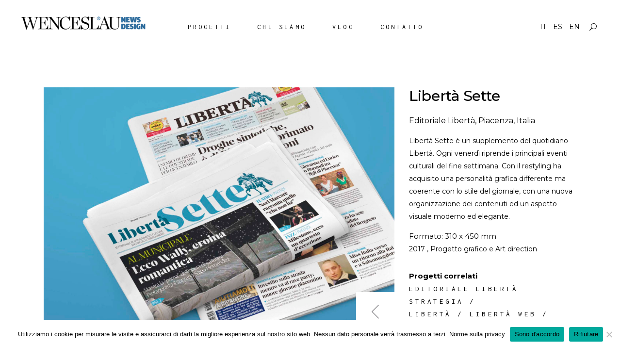

--- FILE ---
content_type: text/html; charset=UTF-8
request_url: https://wenceslau-nd.com/it/portfolio-item/restyling-supplemento-liberta-sette-it/
body_size: 21124
content:
<!DOCTYPE html>
<html lang="it-IT">
<head>
	
        <meta charset="UTF-8"/>
        <link rel="profile" href="https://gmpg.org/xfn/11"/>
		
	            <meta name="viewport" content="width=device-width,initial-scale=1,user-scalable=yes">
		<meta name='robots' content='index, follow, max-image-preview:large, max-snippet:-1, max-video-preview:-1' />
<link rel="alternate" href="https://wenceslau-nd.com/it/portfolio-item/restyling-supplemento-liberta-sette-it/" hreflang="it" />
<link rel="alternate" href="https://wenceslau-nd.com/es/portfolio-item/rediseno-suplemento-liberta-sette-es/" hreflang="es" />
<link rel="alternate" href="https://wenceslau-nd.com/en/portfolio-item/restyling-supplement-liberta-sette-en/" hreflang="en" />

	<!-- This site is optimized with the Yoast SEO plugin v22.4 - https://yoast.com/wordpress/plugins/seo/ -->
	<title>Libertà Sette - Wenceslau News Design</title>
	<meta name="description" content="Libertà Sette è un supplemento del quotidiano Libertà. Ogni venerdì riprende i principali eventi culturali del fine settimana. Con il restyling ha acquisito una personalità grafica differente ma coerente con lo stile del giornale, con una nuova organizzazione dei contenuti ed un aspetto visuale moderno ed elegante." />
	<link rel="canonical" href="https://wenceslau-nd.com/it/portfolio-item/restyling-supplemento-liberta-sette-it/" />
	<meta property="og:locale" content="it_IT" />
	<meta property="og:locale:alternate" content="es_ES" />
	<meta property="og:locale:alternate" content="en_GB" />
	<meta property="og:type" content="article" />
	<meta property="og:title" content="Libertà Sette - Wenceslau News Design" />
	<meta property="og:description" content="Libertà Sette è un supplemento del quotidiano Libertà. Ogni venerdì riprende i principali eventi culturali del fine settimana. Con il restyling ha acquisito una personalità grafica differente ma coerente con lo stile del giornale, con una nuova organizzazione dei contenuti ed un aspetto visuale moderno ed elegante." />
	<meta property="og:url" content="https://wenceslau-nd.com/it/portfolio-item/restyling-supplemento-liberta-sette-it/" />
	<meta property="og:site_name" content="Wenceslau News Design" />
	<meta property="article:modified_time" content="2025-02-20T13:10:14+00:00" />
	<meta property="og:image" content="https://wenceslau-nd.com/wp-content/uploads/2017/02/Libertà_Sette_01_Wenceslau_News_Design.jpg" />
	<meta property="og:image:width" content="1920" />
	<meta property="og:image:height" content="1440" />
	<meta property="og:image:type" content="image/jpeg" />
	<meta name="twitter:card" content="summary_large_image" />
	<meta name="twitter:label1" content="Tempo di lettura stimato" />
	<meta name="twitter:data1" content="1 minuto" />
	<script type="application/ld+json" class="yoast-schema-graph">{"@context":"https://schema.org","@graph":[{"@type":"WebPage","@id":"https://wenceslau-nd.com/it/portfolio-item/restyling-supplemento-liberta-sette-it/","url":"https://wenceslau-nd.com/it/portfolio-item/restyling-supplemento-liberta-sette-it/","name":"Libertà Sette - Wenceslau News Design","isPartOf":{"@id":"https://wenceslau-nd.com/it/#website"},"primaryImageOfPage":{"@id":"https://wenceslau-nd.com/it/portfolio-item/restyling-supplemento-liberta-sette-it/#primaryimage"},"image":{"@id":"https://wenceslau-nd.com/it/portfolio-item/restyling-supplemento-liberta-sette-it/#primaryimage"},"thumbnailUrl":"https://wenceslau-nd.com/wp-content/uploads/2017/02/Libertà_Sette_01_Wenceslau_News_Design.jpg","datePublished":"2017-02-15T00:42:44+00:00","dateModified":"2025-02-20T13:10:14+00:00","description":"Libertà Sette è un supplemento del quotidiano Libertà. Ogni venerdì riprende i principali eventi culturali del fine settimana. Con il restyling ha acquisito una personalità grafica differente ma coerente con lo stile del giornale, con una nuova organizzazione dei contenuti ed un aspetto visuale moderno ed elegante.","breadcrumb":{"@id":"https://wenceslau-nd.com/it/portfolio-item/restyling-supplemento-liberta-sette-it/#breadcrumb"},"inLanguage":"it-IT","potentialAction":[{"@type":"ReadAction","target":["https://wenceslau-nd.com/it/portfolio-item/restyling-supplemento-liberta-sette-it/"]}]},{"@type":"ImageObject","inLanguage":"it-IT","@id":"https://wenceslau-nd.com/it/portfolio-item/restyling-supplemento-liberta-sette-it/#primaryimage","url":"https://wenceslau-nd.com/wp-content/uploads/2017/02/Libertà_Sette_01_Wenceslau_News_Design.jpg","contentUrl":"https://wenceslau-nd.com/wp-content/uploads/2017/02/Libertà_Sette_01_Wenceslau_News_Design.jpg","width":1920,"height":1440},{"@type":"BreadcrumbList","@id":"https://wenceslau-nd.com/it/portfolio-item/restyling-supplemento-liberta-sette-it/#breadcrumb","itemListElement":[{"@type":"ListItem","position":1,"name":"Portada","item":"https://wenceslau-nd.com/it/"},{"@type":"ListItem","position":2,"name":"Amedeo Portfolio","item":"https://wenceslau-nd.com/it/portfolio-item/"},{"@type":"ListItem","position":3,"name":"Libertà Sette"}]},{"@type":"WebSite","@id":"https://wenceslau-nd.com/it/#website","url":"https://wenceslau-nd.com/it/","name":"Wenceslau News Design","description":"Design delle notizie - Digital News Design- Newspaper Design","potentialAction":[{"@type":"SearchAction","target":{"@type":"EntryPoint","urlTemplate":"https://wenceslau-nd.com/it/?s={search_term_string}"},"query-input":"required name=search_term_string"}],"inLanguage":"it-IT"}]}</script>
	<!-- / Yoast SEO plugin. -->


<link rel='dns-prefetch' href='//fonts.googleapis.com' />
<link rel="alternate" type="application/rss+xml" title="Wenceslau News Design &raquo; Feed" href="https://wenceslau-nd.com/it/feed/" />
<link rel="alternate" type="application/rss+xml" title="Wenceslau News Design &raquo; Feed dei commenti" href="https://wenceslau-nd.com/it/comments/feed/" />
<link rel="alternate" type="application/rss+xml" title="Wenceslau News Design &raquo; Libertà Sette Feed dei commenti" href="https://wenceslau-nd.com/it/portfolio-item/restyling-supplemento-liberta-sette-it/feed/" />
<style type="text/css">.brave_popup{display:none}</style><script data-no-optimize="1"> var brave_popup_data = {}; var bravepop_emailValidation=false; var brave_popup_videos = {};  var brave_popup_formData = {};var brave_popup_adminUser = false; var brave_popup_pageInfo = {"type":"single","pageID":961,"singleType":"portfolio-item"};  var bravepop_emailSuggestions={};</script><script type="text/javascript">
/* <![CDATA[ */
window._wpemojiSettings = {"baseUrl":"https:\/\/s.w.org\/images\/core\/emoji\/15.0.3\/72x72\/","ext":".png","svgUrl":"https:\/\/s.w.org\/images\/core\/emoji\/15.0.3\/svg\/","svgExt":".svg","source":{"concatemoji":"https:\/\/wenceslau-nd.com\/wp-includes\/js\/wp-emoji-release.min.js?ver=31346838d9fbfd42e287063aeee8fcb3"}};
/*! This file is auto-generated */
!function(i,n){var o,s,e;function c(e){try{var t={supportTests:e,timestamp:(new Date).valueOf()};sessionStorage.setItem(o,JSON.stringify(t))}catch(e){}}function p(e,t,n){e.clearRect(0,0,e.canvas.width,e.canvas.height),e.fillText(t,0,0);var t=new Uint32Array(e.getImageData(0,0,e.canvas.width,e.canvas.height).data),r=(e.clearRect(0,0,e.canvas.width,e.canvas.height),e.fillText(n,0,0),new Uint32Array(e.getImageData(0,0,e.canvas.width,e.canvas.height).data));return t.every(function(e,t){return e===r[t]})}function u(e,t,n){switch(t){case"flag":return n(e,"\ud83c\udff3\ufe0f\u200d\u26a7\ufe0f","\ud83c\udff3\ufe0f\u200b\u26a7\ufe0f")?!1:!n(e,"\ud83c\uddfa\ud83c\uddf3","\ud83c\uddfa\u200b\ud83c\uddf3")&&!n(e,"\ud83c\udff4\udb40\udc67\udb40\udc62\udb40\udc65\udb40\udc6e\udb40\udc67\udb40\udc7f","\ud83c\udff4\u200b\udb40\udc67\u200b\udb40\udc62\u200b\udb40\udc65\u200b\udb40\udc6e\u200b\udb40\udc67\u200b\udb40\udc7f");case"emoji":return!n(e,"\ud83d\udc26\u200d\u2b1b","\ud83d\udc26\u200b\u2b1b")}return!1}function f(e,t,n){var r="undefined"!=typeof WorkerGlobalScope&&self instanceof WorkerGlobalScope?new OffscreenCanvas(300,150):i.createElement("canvas"),a=r.getContext("2d",{willReadFrequently:!0}),o=(a.textBaseline="top",a.font="600 32px Arial",{});return e.forEach(function(e){o[e]=t(a,e,n)}),o}function t(e){var t=i.createElement("script");t.src=e,t.defer=!0,i.head.appendChild(t)}"undefined"!=typeof Promise&&(o="wpEmojiSettingsSupports",s=["flag","emoji"],n.supports={everything:!0,everythingExceptFlag:!0},e=new Promise(function(e){i.addEventListener("DOMContentLoaded",e,{once:!0})}),new Promise(function(t){var n=function(){try{var e=JSON.parse(sessionStorage.getItem(o));if("object"==typeof e&&"number"==typeof e.timestamp&&(new Date).valueOf()<e.timestamp+604800&&"object"==typeof e.supportTests)return e.supportTests}catch(e){}return null}();if(!n){if("undefined"!=typeof Worker&&"undefined"!=typeof OffscreenCanvas&&"undefined"!=typeof URL&&URL.createObjectURL&&"undefined"!=typeof Blob)try{var e="postMessage("+f.toString()+"("+[JSON.stringify(s),u.toString(),p.toString()].join(",")+"));",r=new Blob([e],{type:"text/javascript"}),a=new Worker(URL.createObjectURL(r),{name:"wpTestEmojiSupports"});return void(a.onmessage=function(e){c(n=e.data),a.terminate(),t(n)})}catch(e){}c(n=f(s,u,p))}t(n)}).then(function(e){for(var t in e)n.supports[t]=e[t],n.supports.everything=n.supports.everything&&n.supports[t],"flag"!==t&&(n.supports.everythingExceptFlag=n.supports.everythingExceptFlag&&n.supports[t]);n.supports.everythingExceptFlag=n.supports.everythingExceptFlag&&!n.supports.flag,n.DOMReady=!1,n.readyCallback=function(){n.DOMReady=!0}}).then(function(){return e}).then(function(){var e;n.supports.everything||(n.readyCallback(),(e=n.source||{}).concatemoji?t(e.concatemoji):e.wpemoji&&e.twemoji&&(t(e.twemoji),t(e.wpemoji)))}))}((window,document),window._wpemojiSettings);
/* ]]> */
</script>
<style id='wp-emoji-styles-inline-css' type='text/css'>

	img.wp-smiley, img.emoji {
		display: inline !important;
		border: none !important;
		box-shadow: none !important;
		height: 1em !important;
		width: 1em !important;
		margin: 0 0.07em !important;
		vertical-align: -0.1em !important;
		background: none !important;
		padding: 0 !important;
	}
</style>
<link rel='stylesheet' id='wp-block-library-css' href='https://wenceslau-nd.com/wp-includes/css/dist/block-library/style.min.css?ver=31346838d9fbfd42e287063aeee8fcb3' type='text/css' media='all' />
<style id='classic-theme-styles-inline-css' type='text/css'>
/*! This file is auto-generated */
.wp-block-button__link{color:#fff;background-color:#32373c;border-radius:9999px;box-shadow:none;text-decoration:none;padding:calc(.667em + 2px) calc(1.333em + 2px);font-size:1.125em}.wp-block-file__button{background:#32373c;color:#fff;text-decoration:none}
</style>
<style id='global-styles-inline-css' type='text/css'>
body{--wp--preset--color--black: #000000;--wp--preset--color--cyan-bluish-gray: #abb8c3;--wp--preset--color--white: #ffffff;--wp--preset--color--pale-pink: #f78da7;--wp--preset--color--vivid-red: #cf2e2e;--wp--preset--color--luminous-vivid-orange: #ff6900;--wp--preset--color--luminous-vivid-amber: #fcb900;--wp--preset--color--light-green-cyan: #7bdcb5;--wp--preset--color--vivid-green-cyan: #00d084;--wp--preset--color--pale-cyan-blue: #8ed1fc;--wp--preset--color--vivid-cyan-blue: #0693e3;--wp--preset--color--vivid-purple: #9b51e0;--wp--preset--gradient--vivid-cyan-blue-to-vivid-purple: linear-gradient(135deg,rgba(6,147,227,1) 0%,rgb(155,81,224) 100%);--wp--preset--gradient--light-green-cyan-to-vivid-green-cyan: linear-gradient(135deg,rgb(122,220,180) 0%,rgb(0,208,130) 100%);--wp--preset--gradient--luminous-vivid-amber-to-luminous-vivid-orange: linear-gradient(135deg,rgba(252,185,0,1) 0%,rgba(255,105,0,1) 100%);--wp--preset--gradient--luminous-vivid-orange-to-vivid-red: linear-gradient(135deg,rgba(255,105,0,1) 0%,rgb(207,46,46) 100%);--wp--preset--gradient--very-light-gray-to-cyan-bluish-gray: linear-gradient(135deg,rgb(238,238,238) 0%,rgb(169,184,195) 100%);--wp--preset--gradient--cool-to-warm-spectrum: linear-gradient(135deg,rgb(74,234,220) 0%,rgb(151,120,209) 20%,rgb(207,42,186) 40%,rgb(238,44,130) 60%,rgb(251,105,98) 80%,rgb(254,248,76) 100%);--wp--preset--gradient--blush-light-purple: linear-gradient(135deg,rgb(255,206,236) 0%,rgb(152,150,240) 100%);--wp--preset--gradient--blush-bordeaux: linear-gradient(135deg,rgb(254,205,165) 0%,rgb(254,45,45) 50%,rgb(107,0,62) 100%);--wp--preset--gradient--luminous-dusk: linear-gradient(135deg,rgb(255,203,112) 0%,rgb(199,81,192) 50%,rgb(65,88,208) 100%);--wp--preset--gradient--pale-ocean: linear-gradient(135deg,rgb(255,245,203) 0%,rgb(182,227,212) 50%,rgb(51,167,181) 100%);--wp--preset--gradient--electric-grass: linear-gradient(135deg,rgb(202,248,128) 0%,rgb(113,206,126) 100%);--wp--preset--gradient--midnight: linear-gradient(135deg,rgb(2,3,129) 0%,rgb(40,116,252) 100%);--wp--preset--font-size--small: 13px;--wp--preset--font-size--medium: 20px;--wp--preset--font-size--large: 36px;--wp--preset--font-size--x-large: 42px;--wp--preset--spacing--20: 0.44rem;--wp--preset--spacing--30: 0.67rem;--wp--preset--spacing--40: 1rem;--wp--preset--spacing--50: 1.5rem;--wp--preset--spacing--60: 2.25rem;--wp--preset--spacing--70: 3.38rem;--wp--preset--spacing--80: 5.06rem;--wp--preset--shadow--natural: 6px 6px 9px rgba(0, 0, 0, 0.2);--wp--preset--shadow--deep: 12px 12px 50px rgba(0, 0, 0, 0.4);--wp--preset--shadow--sharp: 6px 6px 0px rgba(0, 0, 0, 0.2);--wp--preset--shadow--outlined: 6px 6px 0px -3px rgba(255, 255, 255, 1), 6px 6px rgba(0, 0, 0, 1);--wp--preset--shadow--crisp: 6px 6px 0px rgba(0, 0, 0, 1);}:where(.is-layout-flex){gap: 0.5em;}:where(.is-layout-grid){gap: 0.5em;}body .is-layout-flex{display: flex;}body .is-layout-flex{flex-wrap: wrap;align-items: center;}body .is-layout-flex > *{margin: 0;}body .is-layout-grid{display: grid;}body .is-layout-grid > *{margin: 0;}:where(.wp-block-columns.is-layout-flex){gap: 2em;}:where(.wp-block-columns.is-layout-grid){gap: 2em;}:where(.wp-block-post-template.is-layout-flex){gap: 1.25em;}:where(.wp-block-post-template.is-layout-grid){gap: 1.25em;}.has-black-color{color: var(--wp--preset--color--black) !important;}.has-cyan-bluish-gray-color{color: var(--wp--preset--color--cyan-bluish-gray) !important;}.has-white-color{color: var(--wp--preset--color--white) !important;}.has-pale-pink-color{color: var(--wp--preset--color--pale-pink) !important;}.has-vivid-red-color{color: var(--wp--preset--color--vivid-red) !important;}.has-luminous-vivid-orange-color{color: var(--wp--preset--color--luminous-vivid-orange) !important;}.has-luminous-vivid-amber-color{color: var(--wp--preset--color--luminous-vivid-amber) !important;}.has-light-green-cyan-color{color: var(--wp--preset--color--light-green-cyan) !important;}.has-vivid-green-cyan-color{color: var(--wp--preset--color--vivid-green-cyan) !important;}.has-pale-cyan-blue-color{color: var(--wp--preset--color--pale-cyan-blue) !important;}.has-vivid-cyan-blue-color{color: var(--wp--preset--color--vivid-cyan-blue) !important;}.has-vivid-purple-color{color: var(--wp--preset--color--vivid-purple) !important;}.has-black-background-color{background-color: var(--wp--preset--color--black) !important;}.has-cyan-bluish-gray-background-color{background-color: var(--wp--preset--color--cyan-bluish-gray) !important;}.has-white-background-color{background-color: var(--wp--preset--color--white) !important;}.has-pale-pink-background-color{background-color: var(--wp--preset--color--pale-pink) !important;}.has-vivid-red-background-color{background-color: var(--wp--preset--color--vivid-red) !important;}.has-luminous-vivid-orange-background-color{background-color: var(--wp--preset--color--luminous-vivid-orange) !important;}.has-luminous-vivid-amber-background-color{background-color: var(--wp--preset--color--luminous-vivid-amber) !important;}.has-light-green-cyan-background-color{background-color: var(--wp--preset--color--light-green-cyan) !important;}.has-vivid-green-cyan-background-color{background-color: var(--wp--preset--color--vivid-green-cyan) !important;}.has-pale-cyan-blue-background-color{background-color: var(--wp--preset--color--pale-cyan-blue) !important;}.has-vivid-cyan-blue-background-color{background-color: var(--wp--preset--color--vivid-cyan-blue) !important;}.has-vivid-purple-background-color{background-color: var(--wp--preset--color--vivid-purple) !important;}.has-black-border-color{border-color: var(--wp--preset--color--black) !important;}.has-cyan-bluish-gray-border-color{border-color: var(--wp--preset--color--cyan-bluish-gray) !important;}.has-white-border-color{border-color: var(--wp--preset--color--white) !important;}.has-pale-pink-border-color{border-color: var(--wp--preset--color--pale-pink) !important;}.has-vivid-red-border-color{border-color: var(--wp--preset--color--vivid-red) !important;}.has-luminous-vivid-orange-border-color{border-color: var(--wp--preset--color--luminous-vivid-orange) !important;}.has-luminous-vivid-amber-border-color{border-color: var(--wp--preset--color--luminous-vivid-amber) !important;}.has-light-green-cyan-border-color{border-color: var(--wp--preset--color--light-green-cyan) !important;}.has-vivid-green-cyan-border-color{border-color: var(--wp--preset--color--vivid-green-cyan) !important;}.has-pale-cyan-blue-border-color{border-color: var(--wp--preset--color--pale-cyan-blue) !important;}.has-vivid-cyan-blue-border-color{border-color: var(--wp--preset--color--vivid-cyan-blue) !important;}.has-vivid-purple-border-color{border-color: var(--wp--preset--color--vivid-purple) !important;}.has-vivid-cyan-blue-to-vivid-purple-gradient-background{background: var(--wp--preset--gradient--vivid-cyan-blue-to-vivid-purple) !important;}.has-light-green-cyan-to-vivid-green-cyan-gradient-background{background: var(--wp--preset--gradient--light-green-cyan-to-vivid-green-cyan) !important;}.has-luminous-vivid-amber-to-luminous-vivid-orange-gradient-background{background: var(--wp--preset--gradient--luminous-vivid-amber-to-luminous-vivid-orange) !important;}.has-luminous-vivid-orange-to-vivid-red-gradient-background{background: var(--wp--preset--gradient--luminous-vivid-orange-to-vivid-red) !important;}.has-very-light-gray-to-cyan-bluish-gray-gradient-background{background: var(--wp--preset--gradient--very-light-gray-to-cyan-bluish-gray) !important;}.has-cool-to-warm-spectrum-gradient-background{background: var(--wp--preset--gradient--cool-to-warm-spectrum) !important;}.has-blush-light-purple-gradient-background{background: var(--wp--preset--gradient--blush-light-purple) !important;}.has-blush-bordeaux-gradient-background{background: var(--wp--preset--gradient--blush-bordeaux) !important;}.has-luminous-dusk-gradient-background{background: var(--wp--preset--gradient--luminous-dusk) !important;}.has-pale-ocean-gradient-background{background: var(--wp--preset--gradient--pale-ocean) !important;}.has-electric-grass-gradient-background{background: var(--wp--preset--gradient--electric-grass) !important;}.has-midnight-gradient-background{background: var(--wp--preset--gradient--midnight) !important;}.has-small-font-size{font-size: var(--wp--preset--font-size--small) !important;}.has-medium-font-size{font-size: var(--wp--preset--font-size--medium) !important;}.has-large-font-size{font-size: var(--wp--preset--font-size--large) !important;}.has-x-large-font-size{font-size: var(--wp--preset--font-size--x-large) !important;}
.wp-block-navigation a:where(:not(.wp-element-button)){color: inherit;}
:where(.wp-block-post-template.is-layout-flex){gap: 1.25em;}:where(.wp-block-post-template.is-layout-grid){gap: 1.25em;}
:where(.wp-block-columns.is-layout-flex){gap: 2em;}:where(.wp-block-columns.is-layout-grid){gap: 2em;}
.wp-block-pullquote{font-size: 1.5em;line-height: 1.6;}
</style>
<link rel='stylesheet' id='contact-form-7-css' href='https://wenceslau-nd.com/wp-content/plugins/contact-form-7/includes/css/styles.css?ver=5.9.3' type='text/css' media='all' />
<link rel='stylesheet' id='cookie-notice-front-css' href='https://wenceslau-nd.com/wp-content/plugins/cookie-notice/css/front.min.css?ver=2.5.6' type='text/css' media='all' />
<link rel='stylesheet' id='rs-plugin-settings-css' href='https://wenceslau-nd.com/wp-content/plugins/revslider/public/assets/css/settings.css?ver=5.4.8.3' type='text/css' media='all' />
<style id='rs-plugin-settings-inline-css' type='text/css'>
#rs-demo-id {}
</style>
<style id='woocommerce-inline-inline-css' type='text/css'>
.woocommerce form .form-row .required { visibility: visible; }
</style>
<link rel='stylesheet' id='amedeo-elated-default-style-css' href='https://wenceslau-nd.com/wp-content/themes/amedeo/style.css?ver=31346838d9fbfd42e287063aeee8fcb3' type='text/css' media='all' />
<link rel='stylesheet' id='amedeo-elated-child-style-css' href='https://wenceslau-nd.com/wp-content/themes/amedeo-child/style.css?ver=31346838d9fbfd42e287063aeee8fcb3' type='text/css' media='all' />
<link rel='stylesheet' id='amedeo-elated-modules-css' href='https://wenceslau-nd.com/wp-content/themes/amedeo/assets/css/modules.min.css?ver=31346838d9fbfd42e287063aeee8fcb3' type='text/css' media='all' />
<link rel='stylesheet' id='eltdf-dripicons-css' href='https://wenceslau-nd.com/wp-content/themes/amedeo/framework/lib/icons-pack/dripicons/dripicons.css?ver=31346838d9fbfd42e287063aeee8fcb3' type='text/css' media='all' />
<link rel='stylesheet' id='eltdf-font_elegant-css' href='https://wenceslau-nd.com/wp-content/themes/amedeo/framework/lib/icons-pack/elegant-icons/style.min.css?ver=31346838d9fbfd42e287063aeee8fcb3' type='text/css' media='all' />
<link rel='stylesheet' id='eltdf-font_awesome-css' href='https://wenceslau-nd.com/wp-content/themes/amedeo/framework/lib/icons-pack/font-awesome/css/fontawesome-all.min.css?ver=31346838d9fbfd42e287063aeee8fcb3' type='text/css' media='all' />
<link rel='stylesheet' id='eltdf-ion_icons-css' href='https://wenceslau-nd.com/wp-content/themes/amedeo/framework/lib/icons-pack/ion-icons/css/ionicons.min.css?ver=31346838d9fbfd42e287063aeee8fcb3' type='text/css' media='all' />
<link rel='stylesheet' id='eltdf-linea_icons-css' href='https://wenceslau-nd.com/wp-content/themes/amedeo/framework/lib/icons-pack/linea-icons/style.css?ver=31346838d9fbfd42e287063aeee8fcb3' type='text/css' media='all' />
<link rel='stylesheet' id='eltdf-linear_icons-css' href='https://wenceslau-nd.com/wp-content/themes/amedeo/framework/lib/icons-pack/linear-icons/style.css?ver=31346838d9fbfd42e287063aeee8fcb3' type='text/css' media='all' />
<link rel='stylesheet' id='eltdf-simple_line_icons-css' href='https://wenceslau-nd.com/wp-content/themes/amedeo/framework/lib/icons-pack/simple-line-icons/simple-line-icons.css?ver=31346838d9fbfd42e287063aeee8fcb3' type='text/css' media='all' />
<link rel='stylesheet' id='mediaelement-css' href='https://wenceslau-nd.com/wp-includes/js/mediaelement/mediaelementplayer-legacy.min.css?ver=4.2.17' type='text/css' media='all' />
<link rel='stylesheet' id='wp-mediaelement-css' href='https://wenceslau-nd.com/wp-includes/js/mediaelement/wp-mediaelement.min.css?ver=31346838d9fbfd42e287063aeee8fcb3' type='text/css' media='all' />
<link rel='stylesheet' id='amedeo-elated-modules-responsive-css' href='https://wenceslau-nd.com/wp-content/themes/amedeo/assets/css/modules-responsive.min.css?ver=31346838d9fbfd42e287063aeee8fcb3' type='text/css' media='all' />
<link rel='stylesheet' id='amedeo-elated-google-fonts-css' href='https://fonts.googleapis.com/css?family=Montserrat%3A300%2C400%2C500%2C700%7CInconsolata%3A300%2C400%2C500%2C700&#038;subset=latin-ext&#038;ver=1.0.0' type='text/css' media='all' />
<script type="text/javascript" async src="https://wenceslau-nd.com/wp-content/plugins/burst-statistics/helpers/timeme/timeme.min.js?ver=1.8.0" id="burst-timeme-js"></script>
<script type="text/javascript" id="burst-js-extra">
/* <![CDATA[ */
var burst = {"cookie_retention_days":"30","beacon_url":"https:\/\/wenceslau-nd.com\/wp-content\/plugins\/burst-statistics\/endpoint.php","options":{"beacon_enabled":1,"enable_cookieless_tracking":0,"enable_turbo_mode":0,"do_not_track":0,"track_url_change":0},"goals":[],"goals_script_url":"https:\/\/wenceslau-nd.com\/wp-content\/plugins\/burst-statistics\/\/assets\/js\/build\/burst-goals.js?v=1.8.0"};
/* ]]> */
</script>
<script type="text/javascript" async src="https://wenceslau-nd.com/wp-content/plugins/burst-statistics/assets/js/build/burst.min.js?ver=1.8.0" id="burst-js"></script>
<script type="text/javascript" id="cookie-notice-front-js-before">
/* <![CDATA[ */
var cnArgs = {"ajaxUrl":"https:\/\/wenceslau-nd.com\/wp-admin\/admin-ajax.php","nonce":"bfe6888a00","hideEffect":"fade","position":"bottom","onScroll":false,"onScrollOffset":100,"onClick":false,"cookieName":"cookie_notice_accepted","cookieTime":2592000,"cookieTimeRejected":2592000,"globalCookie":false,"redirection":true,"cache":true,"revokeCookies":false,"revokeCookiesOpt":"automatic"};
/* ]]> */
</script>
<script type="text/javascript" src="https://wenceslau-nd.com/wp-content/plugins/cookie-notice/js/front.min.js?ver=2.5.6" id="cookie-notice-front-js"></script>
<script type="text/javascript" src="https://wenceslau-nd.com/wp-includes/js/jquery/jquery.min.js?ver=3.7.1" id="jquery-core-js"></script>
<script type="text/javascript" src="https://wenceslau-nd.com/wp-includes/js/jquery/jquery-migrate.min.js?ver=3.4.1" id="jquery-migrate-js"></script>
<script type="text/javascript" src="https://wenceslau-nd.com/wp-content/plugins/revslider/public/assets/js/jquery.themepunch.tools.min.js?ver=5.4.8.3" id="tp-tools-js"></script>
<script type="text/javascript" src="https://wenceslau-nd.com/wp-content/plugins/revslider/public/assets/js/jquery.themepunch.revolution.min.js?ver=5.4.8.3" id="revmin-js"></script>
<script type="text/javascript" src="https://wenceslau-nd.com/wp-content/plugins/woocommerce/assets/js/jquery-blockui/jquery.blockUI.min.js?ver=2.7.0-wc.8.7.0" id="jquery-blockui-js" data-wp-strategy="defer"></script>
<script type="text/javascript" id="wc-add-to-cart-js-extra">
/* <![CDATA[ */
var wc_add_to_cart_params = {"ajax_url":"\/wp-admin\/admin-ajax.php","wc_ajax_url":"\/?wc-ajax=%%endpoint%%","i18n_view_cart":"Visualizza carrello","cart_url":"https:\/\/wenceslau-nd.com\/it\/carrito\/","is_cart":"","cart_redirect_after_add":"yes"};
/* ]]> */
</script>
<script type="text/javascript" src="https://wenceslau-nd.com/wp-content/plugins/woocommerce/assets/js/frontend/add-to-cart.min.js?ver=8.7.0" id="wc-add-to-cart-js" data-wp-strategy="defer"></script>
<script type="text/javascript" src="https://wenceslau-nd.com/wp-content/plugins/woocommerce/assets/js/js-cookie/js.cookie.min.js?ver=2.1.4-wc.8.7.0" id="js-cookie-js" defer="defer" data-wp-strategy="defer"></script>
<script type="text/javascript" id="woocommerce-js-extra">
/* <![CDATA[ */
var woocommerce_params = {"ajax_url":"\/wp-admin\/admin-ajax.php","wc_ajax_url":"\/?wc-ajax=%%endpoint%%"};
/* ]]> */
</script>
<script type="text/javascript" src="https://wenceslau-nd.com/wp-content/plugins/woocommerce/assets/js/frontend/woocommerce.min.js?ver=8.7.0" id="woocommerce-js" defer="defer" data-wp-strategy="defer"></script>
<script type="text/javascript" src="https://wenceslau-nd.com/wp-content/plugins/js_composer/assets/js/vendors/woocommerce-add-to-cart.js?ver=7.5" id="vc_woocommerce-add-to-cart-js-js"></script>
<script type="text/javascript" src="https://wenceslau-nd.com/wp-content/plugins/woocommerce/assets/js/select2/select2.full.min.js?ver=4.0.3-wc.8.7.0" id="select2-js" defer="defer" data-wp-strategy="defer"></script>
<script></script><link rel="https://api.w.org/" href="https://wenceslau-nd.com/wp-json/" /><link rel="EditURI" type="application/rsd+xml" title="RSD" href="https://wenceslau-nd.com/xmlrpc.php?rsd" />
<link rel="alternate" type="application/json+oembed" href="https://wenceslau-nd.com/wp-json/oembed/1.0/embed?url=https%3A%2F%2Fwenceslau-nd.com%2Fit%2Fportfolio-item%2Frestyling-supplemento-liberta-sette-it%2F" />
<link rel="alternate" type="text/xml+oembed" href="https://wenceslau-nd.com/wp-json/oembed/1.0/embed?url=https%3A%2F%2Fwenceslau-nd.com%2Fit%2Fportfolio-item%2Frestyling-supplemento-liberta-sette-it%2F&#038;format=xml" />
	<noscript><style>.woocommerce-product-gallery{ opacity: 1 !important; }</style></noscript>
	<style type="text/css">.recentcomments a{display:inline !important;padding:0 !important;margin:0 !important;}</style><meta name="generator" content="Powered by WPBakery Page Builder - drag and drop page builder for WordPress."/>
<meta name="generator" content="Powered by Slider Revolution 5.4.8.3 - responsive, Mobile-Friendly Slider Plugin for WordPress with comfortable drag and drop interface." />
<link rel="icon" href="https://wenceslau-nd.com/wp-content/uploads/2019/12/cropped-logo-wenceslau-negro-32x32.png" sizes="32x32" />
<link rel="icon" href="https://wenceslau-nd.com/wp-content/uploads/2019/12/cropped-logo-wenceslau-negro-192x192.png" sizes="192x192" />
<link rel="apple-touch-icon" href="https://wenceslau-nd.com/wp-content/uploads/2019/12/cropped-logo-wenceslau-negro-180x180.png" />
<meta name="msapplication-TileImage" content="https://wenceslau-nd.com/wp-content/uploads/2019/12/cropped-logo-wenceslau-negro-270x270.png" />
<script type="text/javascript">function setREVStartSize(e){									
						try{ e.c=jQuery(e.c);var i=jQuery(window).width(),t=9999,r=0,n=0,l=0,f=0,s=0,h=0;
							if(e.responsiveLevels&&(jQuery.each(e.responsiveLevels,function(e,f){f>i&&(t=r=f,l=e),i>f&&f>r&&(r=f,n=e)}),t>r&&(l=n)),f=e.gridheight[l]||e.gridheight[0]||e.gridheight,s=e.gridwidth[l]||e.gridwidth[0]||e.gridwidth,h=i/s,h=h>1?1:h,f=Math.round(h*f),"fullscreen"==e.sliderLayout){var u=(e.c.width(),jQuery(window).height());if(void 0!=e.fullScreenOffsetContainer){var c=e.fullScreenOffsetContainer.split(",");if (c) jQuery.each(c,function(e,i){u=jQuery(i).length>0?u-jQuery(i).outerHeight(!0):u}),e.fullScreenOffset.split("%").length>1&&void 0!=e.fullScreenOffset&&e.fullScreenOffset.length>0?u-=jQuery(window).height()*parseInt(e.fullScreenOffset,0)/100:void 0!=e.fullScreenOffset&&e.fullScreenOffset.length>0&&(u-=parseInt(e.fullScreenOffset,0))}f=u}else void 0!=e.minHeight&&f<e.minHeight&&(f=e.minHeight);e.c.closest(".rev_slider_wrapper").css({height:f})					
						}catch(d){console.log("Failure at Presize of Slider:"+d)}						
					};</script>
		<style type="text/css" id="wp-custom-css">
			li.lang-item.lang-item-fr {
    display: none !important;
}

h2 {
	font-size: 28px;
}

.home h2 {
	font-size: 45px;
}

@media (max-width:767px) {
.home h2 {
    font-size: 28px;
}
}
	
.eltdf-logo-wrapper a {
    height: 32px !important;
}
.home .eltdf-page-header .eltdf-menu-area {
    background-color: rgba(255, 255, 255, 0);
}

div#polylang-2 li, #polylang-3 li {
    list-style: none !important;
	    display: inline-block;
    margin-right: 10px;
}

.eltdf-btn.tutti-progetti {
	    text-align: center;
    max-width: 430px !important;
		display: block !Important;
	}

.eltdf-portfolio-list-holder article .eltdf-pli-link, .eltdf-portfolio-list-holder.eltdf-pl-overlay-change-cursor, .eltdf-portfolio-list-holder.eltdf-pl-overlay-change-cursor article, .eltdf-portfolio-list-holder.eltdf-pl-overlay-change-cursor article .eltdf-pli-link {
    cursor: url(https://wenceslau-nd.com/wp-content/uploads/2019/12/more.png) 40 40,crosshair;
}

.eltdf-testimonials-holder {
	border-left: none;
}
.cat-home a {
    text-transform: uppercase;
    font-weight: 100;
}

.cat-home {
    max-width: 1500px;
    margin-left: auto;
    margin-right: auto;
}

@media only screen and (max-width: 480px) {
.eltdf-container-inner, .eltdf-grid, .eltdf-row-grid-section {
    width: auto;
}
	
h2 {
    font-size: 25px;
		margin-top: 0;
}
}

.eltdf-owl-slider .owl-dots.disabled, .eltdf-owl-slider .owl-nav.disabled, .ps__rail-x, .ps__rail-y {
    display: block;
}

.eltdf-owl-slider .owl-dots .owl-dot {
	display: none;
}

.eltdf-btn {
font-family: Montserrat,sans-serif;
}

.eltdf-portfolio-list-holder.eltdf-pl-overlay-shader article:hover .eltdf-pli-text-holder {
    opacity: 1;
    background-color: #33709f;
}

.cat-home a, .eltdf-btn-text {
	font-family: Inconsolata, Sans-sherif;
	letter-spacing: 4.3px;
}

span.eltdf-testimonials-author-name {
    font-weight: bold;
}


.eltdf-testimonials-holder:before {
    background-image: url(https://wenceslau-nd.com/wp-content/uploads/2019/12/comillas2.png);
    background-repeat: no-repeat;
    background-size: 5%;
    background-position: left;
    display: block;
    height: 70px;
    margin: 0 130px 10px 0px;

}

@media only screen and (max-width: 767px) {
.eltdf-testimonials-holder:before {
	 	margin: 0 130px 0 37px;
	}
	
.eltdf-testimonials-holder .eltdf-testimonials {
    padding: 0 28px 0 37px;
}
	
	.eltdf-testimonials-holder:before {
    background-size: 25%;
	}
	
	.home div#linea-categorias {
    display: none;
}
	
footer .widget {
    text-align: center;
}
	
footer .widget.widget_media_image img, footer .widget.widget_text img {
    margin: 0 auto;
}
	
	
}

.eltdf-testimonials-holder .quote-sign {
    display: none;
}


div#linea-categorias {
    text-align: center;
}

#linea-categorias .wpb_text_column.wpb_content_element {
    display: inline-block !important;
    margin: 0 15px;
}

@media only screen and (min-width: 768px) {
.eltdf-vertical-align-containers .eltdf-position-left-inner {
    vertical-align: text-bottom;
}
}

.rev_slider .tp-caption, .rev_slider .caption, .tp-simpleresponsive img {
    padding: 20px 0 0;
}

.home .eltdf-testimonials-holder .eltdf-testimonial-text {
    display: -webkit-box;
    max-width: 100%;
    height: 75px;
    margin: 0 auto;
    line-height: 25px;
    -webkit-line-clamp: 3;
    -webkit-box-orient: vertical;
    overflow: hidden;
    text-overflow: ellipsis;
	word-break: break-word;
}

.eltdf-testimonials-holder .eltdf-testimonial-author {
    margin-top: 25px;
    line-height: 1.5em;
}

.eltdf-testimonials.eltdf-owl-slider .owl-nav .owl-next, .eltdf-testimonials.eltdf-owl-slider .owl-nav .owl-prev {
    right: 27px;
}

@media only screen and (max-width: 767px) {
.home .eltdf-testimonials-holder .eltdf-testimonial-text {
    display: -webkit-box;
    max-width: 100%;
    height: 225px;
    margin: 0 auto;
    line-height: 25px;
    -webkit-line-clamp: 9;
    -webkit-box-orient: vertical;
    overflow: hidden;
    text-overflow: ellipsis;
}
}

.eltdf-content-aligment-center .testimonials-about {
	text-align: left;
}

.eltdf-owl-slider .owl-nav .owl-next>span, .eltdf-owl-slider .owl-nav .owl-prev>span {
    font-size: 30px;
    line-height: 1;
	color: #87868a;
}

footer .widget.eltdf-footer-column-1 {
    margin: 0;
    font-size: 16px;
    font-family: 'Inconsolata';
	  line-height: 28px;
		letter-spacing: .3em;
}

footer .barcelona {
    padding: 5px 0 0 5px;
}

footer .widget.widget_text p:first-child {
    margin-top: 0;
    padding-top: 0;
}

@media only screen and (min-width: 768px) {
.eltdf-grid-col-3 {
    float: left;
    width: 20%;
}

.eltdf-grid-col-3:first-of-type {
    width: 36%;
}
}

.lnr-menu:before {
    font-size: 27px;
}

.eltdf-mobile-header .eltdf-mobile-nav {
    height: auto !important;
}

@media only screen and (max-width: 1024px) {
.eltdf-mobile-header .eltdf-grid {
    padding: 0 20px;
}
}

.frase {
    text-align: left;
}

.eltdf-breadcrumbs {
    display: none !important;
}

@media only screen and (max-width: 1024px) {
.eltdf-title-holder.eltdf-left-with-breadcrumbs-type .eltdf-page-title {
    width: 100%;
    padding: 0;
    margin: 0;
    text-align: center;
    font-size: 28px;
}
	
	.vc_custom_1576085264521 {
    margin-bottom: 0 !important;
}
}


.eltdf-title-holder .eltdf-title-wrapper .eltdf-page-title {
    font-size: 36px;
}

.archive .eltdf-breadcrumbs {
    display: block !important;
}

.archive h1.eltdf-page-title.entry-title, .archive .eltdf-breadcrumbs a, .archive .eltdf-breadcrumbs .eltdf-delimiter {
    display: none;
}

.archive .eltdf-breadcrumbs .eltdf-current {
    display: block;
    font-size: 36px;
}

.archive .eltdf-content .eltdf-content-inner > .eltdf-container > .eltdf-container-inner {
    width: 100%;
}

.eltdf-portfolio-single-holder .eltdf-grid-row {
    padding: 0 0 20px;
}

.eltdf-portfolio-single-nav {
    height: 195px;
	margin-bottom: 90px;
}

@media only screen and (min-width: 768px) {
.single-portfolio-item .eltdf-grid-col-3 {
    float: left;
    width: 25%;
}

.single-portfolio-item .eltdf-grid-col-9 {
    float: left;
    width: 70%;
}
	
}

.single-portfolio-title-custom h1 {
margin: 0 0 10px !important;
    font-size: 30px;
    text-transform: none;
	line-height: 36px;
}

.single-portfolio-item .eltdf-title-holder {
    display: none;
}

p.eltdf-ps-info-title {
    font-weight: bold;
    font-family: 'Inconsolata', San sherif;
    font-size: 16px;
    text-transform: uppercase;
    letter-spacing: 2.3px;
    margin: 10px 0;
}

.single-portfolio-dimensiones div {
    display: inline-block;
    font-size: 15px;
    margin: 15px 0 0;
}

.single-portfolio-anotipo {
    margin-bottom: 30px;
}


.single-portfolio-related {
    font-family: 'Inconsolata', San sherif;
    font-size: 15px;
    text-transform: uppercase;
    letter-spacing: .3em;
    margin: 15px 0;
    /* list-style: none; */
}

.single-portfolio-related .title {
font-weight: bold;
    font-family: 'Montserrat';
    letter-spacing: 0;;
	text-transform: initial;
	font-size: 15px;
}

.single-portfolio-related ul {
    margin: 0;
}

.eltdf-portfolio-single-nav .eltdf-portfolio-next a img, .eltdf-portfolio-single-nav .eltdf-portfolio-prev a img {
	display: none;
}

.eltdf-portfolio-single-nav .eltdf-portfolio-back-btn a {
    color: #000;
    display: none;
}

.eltdf-portfolio-single-nav {
    height: 50px;
    margin-bottom: 56px;
    margin-top: 20px;
}

.eltdf-portfolio-single-nav .eltdf-portfolio-next a, .eltdf-portfolio-single-nav .eltdf-portfolio-prev a {
    display: table;
    height: 50px;
}

.eltdf-portfolio-single-nav .eltdf-portfolio-next a .eltdf-nav-item, .eltdf-portfolio-single-nav .eltdf-portfolio-prev a .eltdf-nav-item {
    display: table-cell;
	height: 50px;
}

.eltdf-portfolio-single-nav .eltdf-portfolio-back-btn, .eltdf-portfolio-single-nav .eltdf-portfolio-next, .eltdf-portfolio-single-nav .eltdf-portfolio-prev {
    height: 50px;
}

.eltdf-portfolio-single-nav .eltdf-portfolio-back-btn:before {
    position: absolute;
    top: 0;
    left: 14px;
    width: 1px;
    height: 50px;
    content: '';
    display: block;
    background: #000;
    z-index: -1;
}

.single-lugar, .empresa {
    margin: 0;
    font-size: 16px;
    font-family: Montserrat,sans-serif;
    display: inline-block;
}

.single-lugar {
	margin: 10px 0 15px;
}

.eltdf-ps-info-item.eltdf-ps-categories {
    display: none !important;
}

.cf7_custom_style_1 textarea.wpcf7-form-control.wpcf7-textarea {
    height: 100px;
}

.txt-contact{
	font-family: 'Inconsolata';
	text-transform: uppercase;
	letter-spacing: 0.3em;
}

.eltdf-portfolio-single-holder .eltdf-ps-info-holder .eltdf-ps-info-item.eltdf-ps-info-item.eltdf-ps-tags {
    display: none;
}

	a.eltdf-btn.eltdf-btn-medium.eltdf-btn-simple.testimoniales {
    margin: 50px 43px !important;
}

@media (min-width:768px) {
.eltdf-testimonials-holder .eltdf-testimonials {
    padding: 0 130px 0 0px;
    box-sizing: border-box;
}
	
	a.eltdf-btn.eltdf-btn-medium.eltdf-btn-simple.testimoniales {
    margin: 50px 0 !important;
}
}

.eltdf-page-footer .eltdf-footer-top-holder .eltdf-footer-top-inner.eltdf-full-width {
    padding: 70px 40px;
}

.eltdf-portfolio-list-holder.eltdf-pl-overlay-shader article .eltdf-pli-text .eltdf-pli-title {
    color: #fff;
    font-size: 27px;
}

.single-portfolio-related li {
    list-style: none;
    display: inline-block;
}

.single-portfolio-related li:after {
    content: " / ";
}

.single-portfolio-related li:last-of-type:after {
    content: "";
}

.eltdf-search-page-holder article .eltdf-post-title-area {
    min-height: unset;
    padding: 0;
}

.eltdf-search-page-holder article .eltdf-post-image {
    display: none;
}

.tp-caption.rev_group.rs-toggle-content-active {
    cursor: pointer !important;
    z-index: 9999 !important;
}

.tp-revslider-mainul li > div:nth-child(2) {
    z-index: 99999999 !important;
}

.eltdf-ps-related-posts-holder .eltdf-ps-related-post-image a:after {
    border-top: none;
    border-left: none;
    content: '';
    display: block;
    height: 100%;
    left: 0;
    opacity: 0;
    position: absolute;
    top: 0;
    width: 100%;
	background: #2f6d9d;
}

.eltdf-ps-related-posts-holder .eltdf-ps-related-post-image a:hover:after {
    opacity: 1;
    -webkit-transform: translate3d(0,0,0);
    -moz-transform: translate3d(0,0,0);
    transform: translate(0);
	    cursor: url(https://wenceslau-nd.com/wp-content/uploads/2019/12/more.png) 40 40,crosshair;
}

.eltdf-portfolio-single-holder.eltdf-ps-small-slider-layout .eltdf-ps-content-item {
    margin: 0;
}

.eltdf-ps-info-item.eltdf-ps-content-item h6 {
    margin: 10px 0 0 0 !IMPORTANT;
    font-size: 15px;
}

.small-title h1 {
    font-size: 28px;
    text-transform: none;
}

.eltdf-btn.eltdf-btn-small {
    font-size: 13px;
    padding: 16px 83px;
    float: right;
}

.menu-cat ul {
	margin: 0;
}

.menu-cat li {
    list-style: none;
    text-transform: uppercase;
    font-family: Inconsolata, Sans sherif;
    letter-spacing: .3em;
    display: inline-block;
    margin: 0 10px;
	position: relative;
}

.menu-cat {
	margin: 0 auto;
	text-align: center;
	    padding-bottom: 15px;
}


.menu-cat ul li:before {
    content: '';
    position: absolute;
    left: -20px;
    top: 50%;
    transform: translate(-50%,0);
    display: none;
    width: 10px;
    height: 1px;
    background-color: currentColor;
    -webkit-transition: left .2s ease-out;
    -moz-transition: left .2s ease-out;
    transition: left .2s ease-out;
}

.menu-cat ul li.current-menu-item:before, .menu-cat ul li:hover:before {
    left: -15px;
	display: block;
}

.menu-cat ul li>a, .menu-cat ul li>a {
    box-sizing: border-box;
    display: block;
    overflow: hidden;
    padding: 0 20px 0 0;
    position: relative;
    -webkit-transition: padding .2s ease-in-out;
    -moz-transition: padding .2s ease-in-out;
    transition: padding .2s ease-in-out;
}

.menu-cat ul li:hover>a {
    padding: 0 0 0 20px;
}

body.archive .eltdf-portfolio-list-holder {
	padding-top: 0;
}

.title-pormob {
    display: none;
}

.title-cat-mob h1 {
    font-size: 28px;
    font-family: Inconsolata;
    letter-spacing: .3em;
    text-align: center;
    padding: 0 10px;
	    margin: 20px 0 10px;;
}

.title-cat-mob {
	display: none;
}



.title-proyectos h1 {
    font-size: 24px;
    padding-bottom: 10px;
    font-family: Inconsolata;
    letter-spacing: .3em;
	display: none;
}

@media (max-width:767px) {
.eltdf-testimonials.eltdf-owl-slider .owl-nav .owl-next, .eltdf-testimonials.eltdf-owl-slider .owl-nav .owl-prev {
    right: 0;
    background: #f7f7f7;
	}
	

	
	.margen-mob {
    margin: 0 10px;
}
	
	

}

@media (max-width:1024px) {

		.title-cat-mob {
	display: block;
}
	
	.menu-cat li {
    list-style: none;
    text-transform: uppercase;
    font-family: Inconsolata, Sans sherif;
    letter-spacing: .3em;
    display: block;
    margin: 0 10px;
    position: relative;
    line-height: 35px;
}
	
	.menu-cat ul li>a, .menu-cat ul li>a {
    box-sizing: border-box;
    display: block;
    overflow: hidden;
		padding: 0 0 0 0;
	}
	
	.home .menu-cat {
	display: none;
}
	
.procatmob img {
    filter: invert(1);
	height: 10px;
}
	
.title-pormob {
    display: block;
}
	
	.menu-cat {
		display: none;
		padding: 10px 0;
	}
	
	.title-pormob h1 {
    font-size: 28px;
    font-family: Inconsolata;
    letter-spacing: .3em;
		    margin: 10px;
}
	
	.title-proyectos h1 {
		display: block;
		font-size: 18px;
    padding-bottom: 30px;
}
	
	 .title-cat-mob h1 {
		display: block;
		font-size: 18px;
		padding-top: 30px;

	}
}

.txt-contact h5 {
    margin: 0;
}

.txt-contact p {
    margin: 0;
}

.eltdf-ps-info-item.eltdf-ps-content-item h6 {
    display: none;
}

.eltdf-ps-related-post .title-hover {
    position: absolute;
    z-index: 9999999999999999;
    padding-top: 0;
    top: 0;
    bottom: 0;
    margin: auto;
    width: 100%;
		height: 100%;
    text-align: center;
    background: #33709f;
		cursor: inherit;
		display: none;
	opacity: 0;
	padding: 0 30px;
}

.eltdf-ps-related-post .title-hover h5 {
	    color: #fff;
}
	
	.eltdf-ps-related-post:hover .title-hover {
		display:block;
		    opacity: 1;
    -webkit-transform: translate3d(0,0,0);
    -moz-transform: translate3d(0,0,0);
    transform: translate(0);
	    cursor: url(https://wenceslau-nd.com/wp-content/uploads/2019/12/more.png) 40 40,crosshair;
	}

.tp-caption.rev_layer_in_group.tp-withaction {
    z-index: 9999999 !important;
    padding: 20px !important;
    cursor: pointer;
}


.home .menu-cat {
    padding-bottom: 15px;
}

.archive .menu-cat {
    padding-bottom: 0px;
	padding-top: 15px;
}



.eltdf-testimonials-holder .eltdf-testimonial-text {
    font-size: 16px;
    padding-right: 0;
}

@media (max-width:767px) {
.about-ac {
    position: relative;
    display: inline-block;
    width: 96%;
    vertical-align: middle;
    margin: 2%;
}
}

.eltdf-nav-item h6, .eltdf-nav-item span {
    display: inline-grid;
}

@media (max-width:767px) {
	.eltdf-nav-item h6 {
		display: none;
	}
}



.archive .eltdf-portfolio-list-holder {
  position: relative;
  -webkit-animation: mymove 5s infinite; /* Safari 4.0 - 8.0 */
  -webkit-animation-delay: 2s; /* Safari 4.0 - 8.0 */
  animation: mymove 1.8s 1;
  animation-delay: 0s;
  top: 0px;
}

/* Safari 4.0 - 8.0 */
@-webkit-keyframes mymove {
  from {top: 80px;opacity: 0;}
  to {top: 0px;opacity: 1;}
}

@keyframes mymove {
  from {top: 80px;opacity: 0;}
  to {top: 0px;opacity: 1;}
}


@media (max-width:1024px) and (min-width:768px) {
	.eltdf-mobile-logo-wrapper {
    padding-top: 10px;
}
}

.eltdf-ps-related-post .title-hover h5 {
    color: #fff;
    bottom: 40px;
    position: absolute;
}

.eltdf-ps-related-post .title-hover h6 {
    color: #fff;
    bottom: 0;
    position: absolute;
}

img.flecha-iz {
    transform: rotate(90deg);
    filter: contrast(0.1);
    height: 9px;
    margin-left: -17px;
}

.eltdf-portfolio-single-nav .eltdf-portfolio-back-btn:before {
    color: #000;
    display: none;
}

@media (max-width:767px) {
	.eltdf-portfolio-single-holder {
		margin-bottom: 0;
	}
}

#rev_slider_7_1 .amedeo-light.tp-leftarrow:hover,
#rev_slider_4_1 .amedeo-light.tp-leftarrow:hover,
#rev_slider_6_1 .amedeo-light.tp-leftarrow:hover {
	cursor: url(https://wenceslau-nd.com/wp-content/themes/amedeo/assets/img/arrow-light-left.png) 10 52, auto !important;
}

#rev_slider_7_1 .amedeo-light.tp-rightarrow:hover,
#rev_slider_4_1 .amedeo-light.tp-rightarrow:hover,
#rev_slider_6_1 .amedeo-light.tp-rightarrow:hover {
	cursor: url(https://wenceslau-nd.com/wp-content/themes/amedeo/assets/img/arrow-light-right.png) 10 52, auto !important;
}

/* arreglo flechas categorias con url dev */

.title-cat-mob img.flecha-iz {
    transform: rotate(90deg);
    filter: contrast(0.1);
    height: 9px;
    margin-left: -17px;
    height: 0 !important;
    width: 0 !important;
}

.title-cat-mob img.flecha-iz:before {
    content: url(https://wenceslau-nd.com/wp-content/uploads/2020/04/Slider-arrow-arreglo.png);
    margin: 21px;
}

.eltdf-blog-holder article .eltdf-post-info-top .eltdf-post-info-top-left {
    border-right: 1px solid #000;
    padding: 10px 25px;
    width: 1%;
    display: none;
}

.eltdf-blog-holder article .eltdf-post-info-top .eltdf-post-info-top-right {
	padding: 10px 0 10px 0;
}


.mejs-overlay-button {
    background: url(https://wenceslau-nd.com/wp-content/uploads/2021/01/flecha-video.png);
    background-repeat: no-repeat;
}


.mejs-overlay:hover>.mejs-overlay-button {
    background-position: inherit;
}

.eltdf-post-heading {
    margin-bottom: 60px;
}


.blog .eltdf-container-inner {
    max-width: 900px;
}

.eltdf-blog-holder article .eltdf-post-info-top .eltdf-post-title {
    text-align: left;
}

.eltdf-post-info-category {
    text-align: left;
}

.eltdf-video-wrap {
    max-width: 900px;
    max-height: 500px;
    margin: auto;
}

.eltdf-blog-holder article .eltdf-post-text {
	display: block;
    max-width: 100%;
	width: 900px;
    margin: auto !important;
	 -moz-hyphens:auto;
 -ms-hyphens:auto;
 -webkit-hyphens:auto;
 -o-hyphens:auto;
 hyphens:auto;
/* otros valores: auto & none */
 word-wrap:break-word;
}

.eltdf-post-read-more-button {
    display: none;
}

.eltdf-blog-holder article .eltdf-post-excerpt:after {
    display: none;
}

.eltdf-blog-holder.eltdf-blog-standard article {
	border-top: 1px solid #000;
	    margin: 0px 0 60px;
	padding-top: 20px;
}

.eltdf-blog-holder article .eltdf-post-info-top {
	margin: 0px 0 20px;
}

.eltdf-blog-holder article.eltdf-post-has-media .eltdf-post-heading, .eltdf-blog-holder article.has-post-thumbnail .eltdf-post-heading {
    margin-bottom: 30px;
}

.eltdf-blog-holder article.format-video .eltdf-self-hosted-video {
    max-width: 100%;
    height: 100% !important;
}

footer .widget.widget_nav_menu a {
	padding: 0 0px 0 0;
}


.eltdf-logo-wrapper a img.eltdf-normal-logo, .eltdf-logo-wrapper a img.eltdf-light-logo {
	image-rendering: -webkit-optimize-contrast;
}

footer .widget .menu-item-1310 .sub-menu, footer .widget .menu-item-343 .sub-menu, footer .widget .menu-item-1329 .sub-menu {
    display: none;
}

.social-custom img {
    margin: 5px 4px !important;
		height: 19px;
    width: 19px;
}

.txt-contact .social-custom {
	margin-top: 5px;
}

.txt-contact .social-custom img {
    margin:  6px 4px !important;
	  width: 17px;
	  height: 17px;
}

.txt-contact .social-custom img.instagram {
    margin:  6px 8px !important;
}

.wpcf7 form .wpcf7-response-output {
    margin: 18px 0 0;
    padding: 0;
    border: none;
    font-weight: bold;
	color: #2b6a9b !important;
	text-align: center !Important;
}


a#cn-accept-cookie, a#cn-refuse-cookie {
    background: #2b6a9b;
    border-radius: 0;
}

.tp-caption.rev_layer_in_group.tp-withaction {
    top: -40px !Important;
	right: 0px !important;
	position: fixed !Important;
}

.tp-caption.rev_layer_in_group.tp-withaction {
    bottom: 0px !Important;
    right: -94px !important;
    position: fixed !Important;
	display: none !important;
}

img.image.wp-image-9.attachment-261x32.size-261x32 {
    image-rendering: -webkit-optimize-contrast;
}

.gdpr-contact {
    margin-bottom: 30px;
	line-height: 2;
}

@media (max-width: 767px) {
	button.wpcf7-form-control.wpcf7-submit.eltdf-btn.eltdf-btn-small.eltdf-btn-solid {
    float: left;
}
}

.txt-contact a[href^="mailto:"] {
	text-transform: lowercase;
	font-family: 'Montserrat';
	letter-spacing: 0em;
	
}

@media (max-width:990px) {
	.wpcf7 form .wpcf7-response-output {
	position: absolute;
	margin-top: 75px;
}



.eltdf-slider {
    height: 105vh !Important;
}

.eltdf-slider-inner {
    height: 105vh !important;
}

.forcefullwidth_wrapper_tp_banner {
    height: 105vh !Important;
}

.rev_slider_wrapper.fullscreen-container {
    height: 105vh !important;
}


.tp-loop-wrap {
    top: -5vh;
}
	
	}


html{scroll-behavior:smooth}

/*  Woocommerce libro */

.woocommerce-page .eltdf-content .eltdf-quantity-buttons, div.woocommerce .eltdf-quantity-buttons {
    align-items: center;
    border: 1px solid #a1a1a1;
    box-sizing: border-box;
    display: flex;
    margin: 0 0 19px!important;
    max-width: 104px;
    padding: 5px 15px;
}

.woocommerce-tabs li#tab-title-additional_information {
    display: none;
}



button[type=submit]:not(.single_add_to_cart_button), .woocommerce-page .eltdf-content button[type=submit]:not(#place_order), .woocommerce-page .eltdf-content button[type=submit]:not(.eltdf-search-submit), .woocommerce-page .eltdf-content input[type=submit] {
    background: #fff;
    border: 1px solid;
    color: #000;
}


.woocommerce-page .eltdf-content button[type=submit].single_add_to_cart_button.button.alt {
    background-color: #000 !important;
	color: #fff !important;
}

.eltdf-woo-single-page .eltdf-single-product-summary .product_meta, section.related.products {
    display: none;
}

.eltdf-woo-single-page .cat-home {
    max-width: 100%;
    margin-left: auto;
    margin-right: auto;
    /* display: inline-flex; */
    width: 100%;
    padding: 0 0 27px;
    display: block;
    margin-bottom: 75px;
}

.eltdf-woo-single-page .eltdf-accordion-holder .eltdf-accordion-title .eltdf-accordion-mark span:before,.eltdf-woo-single-page  .eltdf-accordion-holder .eltdf-accordion-title .eltdf-tab-title {
    text-align: left;
}

.single-product .eltdf-content .eltdf-content-inner > .eltdf-container > .eltdf-container-inner, .single-product .eltdf-container {
    width: 100%;
    padding: 0;
}
.eltdf-woo-single-page .woocommerce-tabs .entry-content {
    padding: 0;
}

.eltdf-woo-single-page .eltdf-single-product-content {
    position: relative;
    display: inline-block;
    width: 95%;
    vertical-align: middle;
    clear: both;
    margin: 0 0 106px;
    display: block;
    max-width: 1300px;
    margin-left: auto;
    margin-right: auto;
}

ul.tabs.wc-tabs {
    max-width: 1300px;
    margin-left: auto;
    margin-right: auto;
}

@media (max-width: 1024px) {
	.eltdf-woo-single-page .woocommerce-tabs {
    position: relative;
    display: block;
    width: 95%;
    vertical-align: middle;
    margin: 30px auto 0;
}
}

.single-product #linea-categorias .wpb_text_column.wpb_content_element {
    display: inline-flex !important;
    margin: auto;
    /* flex-direction: row; */
    /* text-align: center; */
    flex-direction: column;
    /* flex-basis: 100% !important; */
    /* flex: 1; */
}


.single-product #linea-categorias .wpb_wrapper {
    flex-direction: row;
    display: flex;
    flex-wrap: wrap;
    width: 100%;
}

span.eltdf-out-of-stock {
    display: none !important;
}

.reservar {
    background: #000;
    color: #fff;
    padding: 15px 60px;
    margin: 15px 0;
    display: block;
    text-align: center;
	font-family: Inconsolata,sans-serif;
    font-weight: 400;
    letter-spacing: .3em;
    line-height: 2em;
    font-size: 16px;
}

#brave_popup_7049__step__0 .brave_popup__step__desktop .brave_popup__step__inner {
    width: 327px;
    height: 512px !important;
    font-family: Arial;
    top: auto;
    border: 1px solid #33709f;
	bottom: 15px;
    right: 15px;
    box-shadow: 0 10px 16px 0 rgb(0 0 0 / 20%), 0 6px 20px 0 rgb(0 0 0 / 19%);
}

.woocommerce-message a.button.wc-forward {
    display: none !important;
}

@media (min-width: 768px) {
	.frase h2.eltdf-banner-title {
    font-size: 45px;
}
}


.eltdf-woo-single-page .product {
    margin: 0;
}

/*
.eltdf-woo-single-page .woocommerce-tabs .entry-content.woocommerce-Tabs-panel--description {
	display: block !important;
}



div#tab-colophon, div#tab-title-colofon, div#tab-additional-information, div#tab-title-altre-informazioni, div#tab-title-informacion-adicional {
    z-index: 99999999999;
    position: absolute;
    top: 65px;
    background-color: #fff;
}

@media (max-width: 680px) {
	  top: 165px;
} */

.wbook {
	    max-height: 102vh;
}

div#cookie-notice {
    z-index: 99999999;
}

.eltdf-drop-down .narrow .second .inner ul li {
    width: 300px;
}

@media only screen and (max-width: 1024px) {
.eltdf-content .eltdf-content-inner > .eltdf-container > .eltdf-container-inner, .eltdf-content .eltdf-content-inner > .eltdf-full-width > .eltdf-full-width-inner {
    max-width: 90%;
	margin: auto;
}
}


footer .social-custom img.instagram {
    margin-right: 8px !important;
    margin-left: 8px !important;
}

.rev_slider .tp-caption {
    border: none !important;
}		</style>
		<noscript><style> .wpb_animate_when_almost_visible { opacity: 1; }</style></noscript>	
	<script defer src="https://unpkg.com/smoothscroll-polyfill@0.4.4/dist/smoothscroll.min.js"></script>

	
</head>
<body data-rsssl=1 class="portfolio-item-template-default single single-portfolio-item postid-961 theme-amedeo amedeo-core-1.2 cookies-not-set woocommerce-no-js amedeo child-child-ver-1.0.0 amedeo-ver-1.6 eltdf-grid-1300 eltdf-empty-google-api eltdf-wide-dropdown-menu-content-in-grid eltdf-fixed-on-scroll eltdf-dropdown-animate-height eltdf-header-standard eltdf-menu-area-shadow-disable eltdf-menu-area-in-grid-shadow-disable eltdf-menu-area-border-disable eltdf-menu-area-in-grid-border-disable eltdf-logo-area-border-disable eltdf-logo-area-in-grid-border-disable eltdf-header-vertical-shadow-disable eltdf-header-vertical-border-disable eltdf-woocommerce-columns-3 eltdf-woo-normal-space eltdf-woo-pl-info-below-image eltdf-woo-single-thumb-on-left-side eltdf-woo-single-has-pretty-photo eltdf-default-mobile-header eltdf-sticky-up-mobile-header eltdf-fullscreen-search eltdf-search-fade wpb-js-composer js-comp-ver-7.5 vc_responsive" itemscope itemtype="http://schema.org/WebPage">
	
	
	<div id="wbook" class="wbook">
				

				<div id="wbook-button" class="wbook-button close">
					<a onclick="wbookFunction()"><img class="plus" src="https://wenceslau-nd.com/wp-content/uploads/2022/06/mas.png"><img class="minus" src="https://wenceslau-nd.com/wp-content/uploads/2022/06/menos.png"></a>
				</div>
				<div id="wbook-popup" class="wbook-popup" style="display:none;">
					<a style="display: none;" class="italiano" href="https://wenceslau-nd.com/it/producto/progettare-la-lettura-quando-la-forma-e-sostanza/"><span class="popup-title">1 metodo,<br />6 anni, 37 idee,<br /> 248 pagine</span><img src="https://wenceslau-nd.com/wp-content/uploads/2022/06/libro-wenceslau-solo-it.png"><button class="button popup-button">ACQUISTA SUBITO</button></a>
					<a style="display: none;" class="espanol" href="https://wenceslau-nd.com/es/producto/disenar-la-lectura-cuando-la-forma-es-el-fondo/"><span class="popup-title">1 método,<br /> 6 años, 37 ideas,<br /> 248 páginas</span><img src="https://wenceslau-nd.com/wp-content/uploads/2022/06/libro-wenceslau-solo-es.png"><button class="button popup-button">COMPRAR AHORA</button></a>
					<a style="display: none;" class="english" href="https://wenceslau-nd.com/en/producto/designing-the-reading-when-form-is-content/"><span class="popup-title">1 method,<br /> 6 years, 37 ideas,<br /> 248 pages</span><img src="https://wenceslau-nd.com/wp-content/uploads/2022/06/libro-wenceslau-solo-en.png"><button class="button popup-button">BUY NOW</button></a>


		</div>
	</div>				
				
		<style>

			.wbook-popup a.italiano:lang(it), .wbook-popup a.espanol:lang(es), .wbook-popup a.english:lang(en) {
				display: block !Important;
			}
			
			

			.wbook-popup-block {
				display: block !important;
				margin: 30px 0;
		}

.wbook {
    position: fixed;
    bottom: 0;
    right: 100px;
    display: block;
    z-index: 999999;
    text-align: center;
    width: 389px;
    background: #35719da6;
    display: none;
    padding: 0 0;
}
			
			.wbook.show {
				display: block;
			}
			
			@media (max-width: 767px) {
		.wbook {
			right: 0;
			width: 100%;
			background: #35719de3
		}
			}
			
			.woocommerce .wbook, .woocommerce-page .wbook {
				display: none !important;
			}
			
			
			.wbook-button {
			}
			
			.wbook-button img {
				width: 40px;
				height: 40px;
				float: right;
				margin: 10px;
				vertical-align: bottom;
			}
			
			.wbook-button .plus {
				display: none;
			}
			
			.wbook-button.close .plus {
				display: block;
			}
			
			.wbook-button.close .minus {
				display: none;
			}

			.wbook .fa-thin.fa-plus::before {
				color: #fff;
			font-size: 24px;
		}
			
			.wbook-button img.book-closed {
    float: left;
    position: absolute;
    left: 0;
    top: -60px;
    bottom: 0;
    height: 100px;
    width: auto;
}
			
span.popup-title {
    width: 100%;
    margin-top: 71px;
    display: block;
    color: #fff;
    font-size: 40px;
    line-height: 47px;
    font-weight: 600;
    margin-bottom: 0px;
}
			
			.wbook-popup img {
    padding: 15px 0 5px;
}
			
			
			
button.button.popup-button {
    background: #000;
    border: none;
    color: #fff;
    padding: 20px 35px;
    font-family: Inconsolata,sans-serif;
    font-size: 16px;
    font-weight: 500;
    letter-spacing: .25em;
    text-transform: uppercase;
    margin-bottom: 30px
	pointer: cursor;
}
		</style>

		<script>

  
		function wbookFunction() {
		  var element = document.getElementById("wbook-popup");
		  element.classList.toggle("wbook-popup-block");
		  var buttontoggle = document.getElementById("wbook-button");
		  buttontoggle.classList.toggle("close");
		}
			
	</script>
	<script>
			
window.onload=function()  //executes when the page finishes loading
{
	setTimeout(func1, 2000);  //sets a timer which calls function func1 after 2,000 milliseconds = 2 secs.
	
};
function func1()
{
	document.getElementById("wbook").classList.add("show");
}
		</script>
			

	
	
    <div class="eltdf-wrapper">
        <div class="eltdf-wrapper-inner">
            <div class="eltdf-fullscreen-search-holder">
    <a class="eltdf-search-close eltdf-search-close-icon-pack" href="javascript:void(0)">
		<span aria-hidden="true" class="eltdf-icon-font-elegant icon_close " ></span>    </a>
    <div class="eltdf-fullscreen-search-table">
        <div class="eltdf-fullscreen-search-cell">
            <div class="eltdf-fullscreen-search-inner">
                <h2 class="eltdf-search-title">Search</h2>
                <form action="https://wenceslau-nd.com/it/" class="eltdf-fullscreen-search-form" method="get">
                    <div class="eltdf-form-holder">
                        <div class="eltdf-form-holder-inner">
                            <div class="eltdf-field-holder">
                                <input type="text" name="s" class="eltdf-search-field" autocomplete="off" required/>
                            </div>
                            <button type="submit" class="eltdf-search-submit eltdf-search-submit-icon-pack">
								<span aria-hidden="true" class="eltdf-icon-font-elegant icon_search " ></span>                            </button>
                            <div class="eltdf-line"></div>
                        </div>
                    </div>
                </form>
            </div>
        </div>
    </div>
</div>
<header class="eltdf-page-header">
		
			<div class="eltdf-fixed-wrapper">
				
	<div class="eltdf-menu-area eltdf-menu-center">
				
						
			<div class="eltdf-vertical-align-containers">
				<div class="eltdf-position-left"><!--
				 --><div class="eltdf-position-left-inner">
						
	
	<div class="eltdf-logo-wrapper">
		<a itemprop="url" href="https://wenceslau-nd.com/it/" style="height: 24px;">
			<img itemprop="image" class="eltdf-normal-logo" src="https://wenceslau-nd.com/wp-content/uploads/2019/12/logo-wenceslau.png" width="400" height="49"  alt="logo"/>
			<img itemprop="image" class="eltdf-dark-logo" src="https://wenceslau-nd.com/wp-content/uploads/2019/12/logo-wenceslau-negro.png" width="400" height="49"  alt="dark logo"/>			<img itemprop="image" class="eltdf-light-logo" src="https://wenceslau-nd.com/wp-content/uploads/2019/12/logo-wenceslau-blanco.png" width="400" height="49"  alt="light logo"/>		</a>
	</div>

											</div>
				</div>
									<div class="eltdf-position-center"><!--
					 --><div class="eltdf-position-center-inner">
								
	<nav class="eltdf-main-menu eltdf-drop-down eltdf-default-nav">
		<ul id="menu-menu-principal-it" class="clearfix"><li id="nav-menu-item-343" class="menu-item menu-item-type-post_type menu-item-object-page menu-item-has-children  has_sub narrow"><a href="https://wenceslau-nd.com/it/progetti/" class=""><span class="item_outer"><span class="item_text">Progetti</span><i class="eltdf-menu-arrow fa fa-angle-down"></i></span></a>
<div class="second"><div class="inner"><ul>
	<li id="nav-menu-item-1278" class="menu-item menu-item-type-taxonomy menu-item-object-portfolio-category "><a href="https://wenceslau-nd.com/it/portfolio-category/quotidiani/" class=""><span class="item_outer"><span class="item_text">Quotidiani</span></span></a></li>
	<li id="nav-menu-item-1275" class="menu-item menu-item-type-taxonomy menu-item-object-portfolio-category "><a href="https://wenceslau-nd.com/it/portfolio-category/digital/" class=""><span class="item_outer"><span class="item_text">Digital</span></span></a></li>
	<li id="nav-menu-item-1281" class="menu-item menu-item-type-taxonomy menu-item-object-portfolio-category current-portfolio-item-ancestor current-menu-parent current-portfolio-item-parent "><a href="https://wenceslau-nd.com/it/portfolio-category/supplementi/" class=""><span class="item_outer"><span class="item_text">Supplementi</span></span></a></li>
	<li id="nav-menu-item-1279" class="menu-item menu-item-type-taxonomy menu-item-object-portfolio-category "><a href="https://wenceslau-nd.com/it/portfolio-category/riviste/" class=""><span class="item_outer"><span class="item_text">Riviste</span></span></a></li>
	<li id="nav-menu-item-1990" class="menu-item menu-item-type-taxonomy menu-item-object-portfolio-category "><a href="https://wenceslau-nd.com/it/portfolio-category/infografie/" class=""><span class="item_outer"><span class="item_text">Infografie</span></span></a></li>
	<li id="nav-menu-item-1991" class="menu-item menu-item-type-taxonomy menu-item-object-portfolio-category "><a href="https://wenceslau-nd.com/it/portfolio-category/strategia-editoriale/" class=""><span class="item_outer"><span class="item_text">Strategia editoriale</span></span></a></li>
	<li id="nav-menu-item-11386" class="menu-item menu-item-type-taxonomy menu-item-object-portfolio-category "><a href="https://wenceslau-nd.com/it/portfolio-category/clienti/" class=""><span class="item_outer"><span class="item_text">Clienti</span></span></a></li>
	<li id="nav-menu-item-12530" class="menu-item menu-item-type-post_type menu-item-object-product "><a href="https://wenceslau-nd.com/it/producto/progettare-la-lettura-quando-la-forma-e-sostanza-isbn-9788409395415/" class=""><span class="item_outer"><span class="item_text">Il nostro libro: Progettare la lettura. Quando la forma è sostanza</span></span></a></li>
</ul></div></div>
</li>
<li id="nav-menu-item-342" class="menu-item menu-item-type-post_type menu-item-object-page  narrow"><a href="https://wenceslau-nd.com/it/chi-siamo/" class=""><span class="item_outer"><span class="item_text">Chi siamo</span></span></a></li>
<li id="nav-menu-item-3351" class="menu-item menu-item-type-post_type menu-item-object-page current_page_parent  narrow"><a href="https://wenceslau-nd.com/it/vlog-it/" class=""><span class="item_outer"><span class="item_text">Vlog</span></span></a></li>
<li id="nav-menu-item-341" class="menu-item menu-item-type-post_type menu-item-object-page  narrow"><a href="https://wenceslau-nd.com/it/contatto/" class=""><span class="item_outer"><span class="item_text">Contatto</span></span></a></li>
</ul>	</nav>

						</div>
					</div>
								<div class="eltdf-position-right"><!--
				 --><div class="eltdf-position-right-inner">
												<div id="polylang-2" class="widget widget_polylang eltdf-header-widget-area-one"><ul>
	<li class="lang-item lang-item-2 lang-item-it current-lang lang-item-first"><a  lang="it-IT" hreflang="it-IT" href="https://wenceslau-nd.com/it/portfolio-item/restyling-supplemento-liberta-sette-it/">IT</a></li>
	<li class="lang-item lang-item-5 lang-item-es"><a  lang="es-ES" hreflang="es-ES" href="https://wenceslau-nd.com/es/portfolio-item/rediseno-suplemento-liberta-sette-es/">ES</a></li>
	<li class="lang-item lang-item-9 lang-item-en"><a  lang="en-GB" hreflang="en-GB" href="https://wenceslau-nd.com/en/portfolio-item/restyling-supplement-liberta-sette-en/">EN</a></li>
</ul>
</div>
            <a data-hover-color="#d3d3d3" style="color: #000000;" class="eltdf-search-opener eltdf-icon-has-hover eltdf-search-opener-icon-pack" href="javascript:void(0)">
            <span class="eltdf-search-opener-wrapper">
	            <span aria-hidden="true" class="eltdf-icon-font-elegant icon_search " ></span>	                        </span>
            </a>
							</div>
				</div>
			</div>
			
			</div>
			
			</div>
		
		
	</header>


    <header class="eltdf-mobile-header">
		
        <div class="eltdf-mobile-header-inner">
            <div class="eltdf-mobile-header-holder">
                <div class="eltdf-grid">
                    <div class="eltdf-vertical-align-containers">
                        <div class="eltdf-vertical-align-containers">
                            <div class="eltdf-position-left"><!--
						 -->
                                <div class="eltdf-position-left-inner">
									
<div class="eltdf-mobile-logo-wrapper">
	<a itemprop="url" href="https://wenceslau-nd.com/it/" style="height: 24px">
		<img itemprop="image" src="https://wenceslau-nd.com/wp-content/uploads/2019/12/logo-wenceslau.png" width="400" height="49"  alt="Mobile Logo"/>
	</a>
</div>

                                </div>
                            </div>
                            <div class="eltdf-position-right"><!--
						 -->
                                <div class="eltdf-position-right-inner">
									
									
										                                            <div class="eltdf-mobile-menu-opener eltdf-mobile-menu-opener-icon-pack">
                                                <a href="javascript:void(0)">
													                                                    <span class="eltdf-mobile-menu-icon">
												<span aria-hidden="true" class="eltdf-icon-linear-icons lnr lnr-menu "></span>											</span>
                                                </a>
                                            </div>
										
									
                                </div>
                            </div>
                        </div>
                    </div>
                </div>
            </div>
			
    <nav class="eltdf-mobile-nav" role="navigation" aria-label="Mobile Menu">
        <div class="eltdf-grid">
            <ul id="menu-menu-movil-it" class=""><li id="mobile-menu-item-521" class="menu-item menu-item-type-post_type menu-item-object-page menu-item-has-children  has_sub"><a href="https://wenceslau-nd.com/it/progetti/" class=""><span>Progetti</span></a><span class="mobile_arrow"><i class="eltdf-sub-arrow ion-ios-arrow-right"></i></span>
<ul class="sub_menu">
	<li id="mobile-menu-item-1267" class="menu-item menu-item-type-taxonomy menu-item-object-portfolio-category "><a href="https://wenceslau-nd.com/it/portfolio-category/quotidiani/" class=""><span>Quotidiani</span></a></li>
	<li id="mobile-menu-item-1269" class="menu-item menu-item-type-taxonomy menu-item-object-portfolio-category "><a href="https://wenceslau-nd.com/it/portfolio-category/digital/" class=""><span>Digital</span></a></li>
	<li id="mobile-menu-item-1270" class="menu-item menu-item-type-taxonomy menu-item-object-portfolio-category current-portfolio-item-ancestor current-menu-parent current-custom-parent "><a href="https://wenceslau-nd.com/it/portfolio-category/supplementi/" class=""><span>Supplementi</span></a></li>
	<li id="mobile-menu-item-1273" class="menu-item menu-item-type-taxonomy menu-item-object-portfolio-category "><a href="https://wenceslau-nd.com/it/portfolio-category/riviste/" class=""><span>Riviste</span></a></li>
	<li id="mobile-menu-item-1271" class="menu-item menu-item-type-taxonomy menu-item-object-portfolio-category "><a href="https://wenceslau-nd.com/it/portfolio-category/infografie/" class=""><span>Infografie</span></a></li>
	<li id="mobile-menu-item-1274" class="menu-item menu-item-type-taxonomy menu-item-object-portfolio-category "><a href="https://wenceslau-nd.com/it/portfolio-category/strategia-editoriale/" class=""><span>Strategia editoriale</span></a></li>
	<li id="mobile-menu-item-11382" class="menu-item menu-item-type-taxonomy menu-item-object-portfolio-category "><a href="https://wenceslau-nd.com/it/portfolio-category/clienti/" class=""><span>Clienti</span></a></li>
	<li id="mobile-menu-item-12531" class="menu-item menu-item-type-post_type menu-item-object-product "><a href="https://wenceslau-nd.com/it/producto/progettare-la-lettura-quando-la-forma-e-sostanza-isbn-9788409395415/" class=""><span>Il nosotro libro: Progettare la lettura. Quando la forma è sostanza</span></a></li>
</ul>
</li>
<li id="mobile-menu-item-519" class="menu-item menu-item-type-post_type menu-item-object-page "><a href="https://wenceslau-nd.com/it/chi-siamo/" class=""><span>Chi siamo</span></a></li>
<li id="mobile-menu-item-3363" class="menu-item menu-item-type-post_type menu-item-object-page current_page_parent "><a href="https://wenceslau-nd.com/it/vlog-it/" class=""><span>Vlog</span></a></li>
<li id="mobile-menu-item-520" class="menu-item menu-item-type-post_type menu-item-object-page "><a href="https://wenceslau-nd.com/it/contatto/" class=""><span>Contatto</span></a></li>
<li id="mobile-menu-item-529-it" class="lang-item lang-item-2 lang-item-it current-lang lang-item-first menu-item menu-item-type-custom menu-item-object-custom "><a href="https://wenceslau-nd.com/it/portfolio-item/restyling-supplemento-liberta-sette-it/" class=""><span>IT</span></a></li>
<li id="mobile-menu-item-529-es" class="lang-item lang-item-5 lang-item-es menu-item menu-item-type-custom menu-item-object-custom "><a href="https://wenceslau-nd.com/es/portfolio-item/rediseno-suplemento-liberta-sette-es/" class=""><span>ES</span></a></li>
<li id="mobile-menu-item-529-en" class="lang-item lang-item-9 lang-item-en menu-item menu-item-type-custom menu-item-object-custom "><a href="https://wenceslau-nd.com/en/portfolio-item/restyling-supplement-liberta-sette-en/" class=""><span>EN</span></a></li>
</ul>        </div>
    </nav>

        </div>

		    </header>

            <a id="eltdf-back-to-top" href="#">
				<i class="eltdf-icon-ion-icon ion-ios-arrow-up "></i>            </a>
			        
            <div class="eltdf-content" >
                <div class="eltdf-content-inner">
<div class="eltdf-title-holder eltdf-left-with-breadcrumbs-type eltdf-title-full-width eltdf-title-va-header-bottom" style="height: 100px;background-color: #ffffff" data-height="100">
        <div class="eltdf-title-wrapper" style="height: 100px">
        <div class="eltdf-title-inner">
            <div class="eltdf-grid">
                                    <h1 class="eltdf-page-title entry-title" >
                    Libertà Sette                    </h1>
                                <div class="eltdf-breadcrumbs">
                    <div itemprop="breadcrumb" class="eltdf-breadcrumbs "><a itemprop="url" href="https://wenceslau-nd.com/it/">Home</a><span class="eltdf-delimiter">&nbsp; - &nbsp;</span><a itemprop="url" href="https://wenceslau-nd.com/it/portfolio-category/supplementi/">Supplementi</a><span class="eltdf-delimiter">&nbsp; - &nbsp;</span><span class="eltdf-current">Libertà Sette</span></div>                </div>
                            </div>
        </div>
    </div>
</div>

<div class="eltdf-container">
    <div class="eltdf-container-inner clearfix">
		            <div class="eltdf-portfolio-single-holder eltdf-ps-small-slider-layout">
				<div class="eltdf-grid-row">
	<div class="eltdf-grid-col-8">
		<div class="eltdf-ps-image-holder">
			<div class="eltdf-ps-image-inner eltdf-owl-slider">
															<div class="eltdf-ps-image">
								<a itemprop="image" title="Libertà_Sette_01_Wenceslau_News_Design" data-rel="prettyPhoto[single_pretty_photo]" href="https://wenceslau-nd.com/wp-content/uploads/2017/02/Libertà_Sette_01_Wenceslau_News_Design.jpg">
	<img itemprop="image" src="https://wenceslau-nd.com/wp-content/uploads/2017/02/Libertà_Sette_01_Wenceslau_News_Design.jpg" alt="Libertà_Sette_01_Wenceslau_News_Design"/>
	</a>
						</div>
											<div class="eltdf-ps-image">
								<a itemprop="image" title="Libertà_Sette_01a_Wenceslau_News_Design" data-rel="prettyPhoto[single_pretty_photo]" href="https://wenceslau-nd.com/wp-content/uploads/2017/02/Libertà_Sette_01a_Wenceslau_News_Design.jpg">
	<img itemprop="image" src="https://wenceslau-nd.com/wp-content/uploads/2017/02/Libertà_Sette_01a_Wenceslau_News_Design.jpg" alt="Libertà_Sette_01a_Wenceslau_News_Design"/>
	</a>
						</div>
											<div class="eltdf-ps-image">
								<a itemprop="image" title="Libertà_Sette_02_Wenceslau_News_Design" data-rel="prettyPhoto[single_pretty_photo]" href="https://wenceslau-nd.com/wp-content/uploads/2017/02/Libertà_Sette_02_Wenceslau_News_Design.jpg">
	<img itemprop="image" src="https://wenceslau-nd.com/wp-content/uploads/2017/02/Libertà_Sette_02_Wenceslau_News_Design.jpg" alt="Libertà_Sette_02_Wenceslau_News_Design"/>
	</a>
						</div>
											<div class="eltdf-ps-image">
								<a itemprop="image" title="Libertà_Sette_03_Wenceslau_News_Design" data-rel="prettyPhoto[single_pretty_photo]" href="https://wenceslau-nd.com/wp-content/uploads/2017/02/Libertà_Sette_03_Wenceslau_News_Design.jpg">
	<img itemprop="image" src="https://wenceslau-nd.com/wp-content/uploads/2017/02/Libertà_Sette_03_Wenceslau_News_Design.jpg" alt="Libertà_Sette_03_Wenceslau_News_Design"/>
	</a>
						</div>
												</div>
		</div>
	</div>
	<div class="eltdf-grid-col-4">
		<div class="eltdf-ps-info-holder">
			<div class="single-portfolio-title-custom"><h1>
			Libertà Sette			</h1>
			</div>
							<div class="empresa"><a href="https://wenceslau-nd.com/it/portfolio-item/cliente-editoriale-liberta-it/">Editoriale Libertà, </a></div>
						<div class="single-lugar">
			Piacenza, Italia			</div>
			<div class="eltdf-ps-info-item eltdf-ps-content-item">
    <p>Libertà Sette è un supplemento del quotidiano Libertà. Ogni venerdì riprende i principali eventi culturali del fine settimana. Con il restyling ha acquisito una personalità grafica differente ma coerente con lo stile del giornale, con una nuova organizzazione dei contenuti ed un aspetto visuale moderno ed elegante.</p>
</div>		        <div class="eltdf-ps-info-item eltdf-ps-categories">
			<p class="eltdf-ps-info-title">
	Categoria: </p>			                <a itemprop="url" class="eltdf-ps-info-category" href="https://wenceslau-nd.com/it/portfolio-category/supplementi/">Supplementi</a>
			        </div>
	    <div class="eltdf-ps-info-item eltdf-ps-tags">
		<p class="eltdf-ps-info-title">
	Tags: </p>		            <a itemprop="url" class="eltdf-ps-info-tag" href="https://wenceslau-nd.com/it/portfolio-tag/magazine/">magazine</a>
		            <a itemprop="url" class="eltdf-ps-info-tag" href="https://wenceslau-nd.com/it/portfolio-tag/news-design/">news design</a>
		            <a itemprop="url" class="eltdf-ps-info-tag" href="https://wenceslau-nd.com/it/portfolio-tag/progetto-grafico-supplemento/">progetto grafico supplemento</a>
		            <a itemprop="url" class="eltdf-ps-info-tag" href="https://wenceslau-nd.com/it/portfolio-tag/supplements/">supplements</a>
		    </div>

			
			<div class="single-portfolio-dimensiones">
			<div class="label">Formato: </div>
			<div class="value">
			310 x 450 mm			</div>
			</div>
			
			<div class="single-portfolio-anotipo">
									<span class="ano">2017</span>
													<span class="coma">, </span>
													<span class="tipo">Progetto grafico e Art direction</span>
							</div>
			

						<div class="single-portfolio-related">
			<div class="title">Progetti correlati </div>	
			    <ul>
                    <li>
            <a href="https://wenceslau-nd.com/it/portfolio-item/strategia-editoriale-liberta-it/">Editoriale Libertà strategia</a>
            
        </li>
                    <li>
            <a href="https://wenceslau-nd.com/it/portfolio-item/liberta/">Libertà</a>
            
        </li>
                    <li>
            <a href="https://wenceslau-nd.com/it/portfolio-item/restyling-liberta-web-it/">Libertà web</a>
            
        </li>
                    <li>
            <a href="https://wenceslau-nd.com/it/portfolio-item/design-supplemento-portfolio-it/">Portfolio</a>
            
        </li>
        </ul>
    
			</div>
								</div>
	</div>
</div>
    





    <div class="eltdf-portfolio-single-nav">
        


            <div class="eltdf-portfolio-prev">
            <div class="eltdf-nav-item"><a href="https://wenceslau-nd.com/?post_type=portfolio-item&#038;p=2075"><span class="lnr lnr-chevron-left"></span><h6>Progetto precedente</h6></a></div>            </div>

        
                    <div class="eltdf-portfolio-back-btn">
                <a itemprop="url" href="https://wenceslau-nd.com/en/about-us/">
                    <svg version="1.1" xmlns="http://www.w3.org/2000/svg" xmlns:xlink="http://www.w3.org/1999/xlink" x="0px" y="0px" width="17px" height="17px" viewBox="0 0 17 17" style="enable-background:new 0 0 17 17;" xml:space="preserve">
                        <g>
                            <rect width="8" height="8"/>
                            <rect x="9" width="8" height="8"/>
                            <rect y="9" width="8" height="8"/>
                            <rect x="9" y="9" width="8" height="8"/>
                        </g>
                    </svg>
                </a>
            </div>
        
        


            <div class="eltdf-portfolio-next">
            <div class="eltdf-nav-item"><a href="https://wenceslau-nd.com/portfolio-item/portfolio/"><h6>Prossimo progetto</h6><span class="lnr lnr-chevron-right"></span></a></div>            </div>
            </div>

            </div>
		    </div>
</div>






    <div class="eltdf-ps-related-posts-holder clearfix">

            <h4 class="eltdf-ps-related-posts-title">
				Altri progetti            </h4>

            <div class="eltdf-ps-related-posts-inner clearfix">
        				        						              <div class="eltdf-ps-related-post">
                            <div class="eltdf-ps-related-post-image">
                                <a itemprop="url" href="https://wenceslau-nd.com/?post_type=portfolio-item&#038;p=3052" title="AgendaSette">
									<img width="2000" height="1500" src="https://wenceslau-nd.com/wp-content/uploads/2021/01/AgendaSette_01_Wenceslau_News_Design-1.gif" class="attachment-post-thumbnail size-post-thumbnail wp-post-image" alt="" decoding="async" loading="lazy" />                  <div class="title-hover">
                  <h5>AgendaSette</h5>
                  <h6 color="#fff">Lugano, Svizzera</h6>
                  </div>
                                </a>
                            </div>
              </div>
              						            

				        						              <div class="eltdf-ps-related-post">
                            <div class="eltdf-ps-related-post-image">
                                <a itemprop="url" href="https://wenceslau-nd.com/?post_type=portfolio-item&#038;p=2912" title="Speciali de Il Monferrato">
									<img width="1920" height="1440" src="https://wenceslau-nd.com/wp-content/uploads/2020/05/Il_Monterrato_Speciali_Wenceslau_News_Design_01-2.jpg" class="attachment-post-thumbnail size-post-thumbnail wp-post-image" alt="" decoding="async" loading="lazy" srcset="https://wenceslau-nd.com/wp-content/uploads/2020/05/Il_Monterrato_Speciali_Wenceslau_News_Design_01-2.jpg 1920w, https://wenceslau-nd.com/wp-content/uploads/2020/05/Il_Monterrato_Speciali_Wenceslau_News_Design_01-2-600x450.jpg 600w, https://wenceslau-nd.com/wp-content/uploads/2020/05/Il_Monterrato_Speciali_Wenceslau_News_Design_01-2-300x225.jpg 300w, https://wenceslau-nd.com/wp-content/uploads/2020/05/Il_Monterrato_Speciali_Wenceslau_News_Design_01-2-1024x768.jpg 1024w, https://wenceslau-nd.com/wp-content/uploads/2020/05/Il_Monterrato_Speciali_Wenceslau_News_Design_01-2-768x576.jpg 768w, https://wenceslau-nd.com/wp-content/uploads/2020/05/Il_Monterrato_Speciali_Wenceslau_News_Design_01-2-1536x1152.jpg 1536w" sizes="(max-width: 1920px) 100vw, 1920px" />                  <div class="title-hover">
                  <h5>Speciali de Il Monferrato</h5>
                  <h6 color="#fff">Casale Monferrato, Italia</h6>
                  </div>
                                </a>
                            </div>
              </div>
              						            

				        						            

				        						              <div class="eltdf-ps-related-post">
                            <div class="eltdf-ps-related-post-image">
                                <a itemprop="url" href="https://wenceslau-nd.com/portfolio-item/domenica/" title="Domenica">
									<img width="1920" height="1440" src="https://wenceslau-nd.com/wp-content/uploads/2018/04/Domenica_01_Wenceslau_News_Design-2.jpg" class="attachment-post-thumbnail size-post-thumbnail wp-post-image" alt="" decoding="async" loading="lazy" srcset="https://wenceslau-nd.com/wp-content/uploads/2018/04/Domenica_01_Wenceslau_News_Design-2.jpg 1920w, https://wenceslau-nd.com/wp-content/uploads/2018/04/Domenica_01_Wenceslau_News_Design-2-600x450.jpg 600w, https://wenceslau-nd.com/wp-content/uploads/2018/04/Domenica_01_Wenceslau_News_Design-2-300x225.jpg 300w, https://wenceslau-nd.com/wp-content/uploads/2018/04/Domenica_01_Wenceslau_News_Design-2-1024x768.jpg 1024w, https://wenceslau-nd.com/wp-content/uploads/2018/04/Domenica_01_Wenceslau_News_Design-2-768x576.jpg 768w, https://wenceslau-nd.com/wp-content/uploads/2018/04/Domenica_01_Wenceslau_News_Design-2-1536x1152.jpg 1536w" sizes="(max-width: 1920px) 100vw, 1920px" />                  <div class="title-hover">
                  <h5>Domenica</h5>
                  <h6 color="#fff">Bergamo, Italia</h6>
                  </div>
                                </a>
                            </div>
              </div>
              						            

				        						              <div class="eltdf-ps-related-post">
                            <div class="eltdf-ps-related-post-image">
                                <a itemprop="url" href="https://wenceslau-nd.com/portfolio-item/corriere-3/" title="Corriere 3">
									<img width="1920" height="1440" src="https://wenceslau-nd.com/wp-content/uploads/2019/12/Corriere_3_01_Wenceslau_News_Design.jpg" class="attachment-post-thumbnail size-post-thumbnail wp-post-image" alt="" decoding="async" loading="lazy" srcset="https://wenceslau-nd.com/wp-content/uploads/2019/12/Corriere_3_01_Wenceslau_News_Design.jpg 1920w, https://wenceslau-nd.com/wp-content/uploads/2019/12/Corriere_3_01_Wenceslau_News_Design-600x450.jpg 600w, https://wenceslau-nd.com/wp-content/uploads/2019/12/Corriere_3_01_Wenceslau_News_Design-300x225.jpg 300w, https://wenceslau-nd.com/wp-content/uploads/2019/12/Corriere_3_01_Wenceslau_News_Design-1024x768.jpg 1024w, https://wenceslau-nd.com/wp-content/uploads/2019/12/Corriere_3_01_Wenceslau_News_Design-768x576.jpg 768w, https://wenceslau-nd.com/wp-content/uploads/2019/12/Corriere_3_01_Wenceslau_News_Design-1536x1152.jpg 1536w" sizes="(max-width: 1920px) 100vw, 1920px" />                  <div class="title-hover">
                  <h5>Corriere 3</h5>
                  <h6 color="#fff">Lugano, Svizzera</h6>
                  </div>
                                </a>
                            </div>
              </div>
              						            

				            </div>

		
    </div>
</div> <!-- close div.content_inner -->
	</div> <!-- close div.content -->
					<footer class="eltdf-page-footer ">
				<div class="eltdf-footer-top-holder">
    <div class="eltdf-footer-top-inner eltdf-grid">
        <div class="eltdf-grid-row eltdf-footer-top-alignment-left">
                            <div class="eltdf-column-content eltdf-grid-col-3">
                    <div id="media_image-3" class="widget eltdf-footer-column-1 widget_media_image"><a href="/"><img width="261" height="32" src="https://wenceslau-nd.com/wp-content/uploads/2019/12/logo-wenceslau-blanco-300x37.png" class="image wp-image-9  attachment-261x32 size-261x32" alt="" style="max-width: 100%; height: auto;" decoding="async" loading="lazy" srcset="https://wenceslau-nd.com/wp-content/uploads/2019/12/logo-wenceslau-blanco-300x37.png 300w, https://wenceslau-nd.com/wp-content/uploads/2019/12/logo-wenceslau-blanco.png 400w" sizes="(max-width: 261px) 100vw, 261px" /></a></div><div id="text-5" class="widget eltdf-footer-column-1 widget_text">			<div class="textwidget"><div class="barcelona">BARCELONA</div>
<p>&nbsp;</p>
<p><a href="tel:+34 937 823 508">+34 931 693 208</a><br />
<a href="mailto:wnd@wenceslau-nd.com">wnd@wenceslau-nd.com</a></p>
</div>
		</div><div id="block-2" class="widget eltdf-footer-column-1 widget_block">
<div style="height:8px" aria-hidden="true" class="wp-block-spacer"></div>
</div><div id="text-8" class="widget eltdf-footer-column-1 widget_text">			<div class="textwidget"><div class="social-custom" style="display: inline-block;"><a href="https://www.linkedin.com/company/wenceslau-nd/" target="_blank" rel="noopener"><img loading="lazy" decoding="async" class="size-medium wp-image-3368 alignleft" src="https://wenceslau-nd.com/wp-content/uploads/2024/03/linkedin-blanco.png" alt="" width="29" height="29" /></a><a href="https://www.instagram.com/wenceslau_news_design/" target="_blank" rel="noopener"><img loading="lazy" decoding="async" class="size-medium wp-image-3367 alignleft instagram" src="https://wenceslau-nd.com/wp-content/uploads/2024/03/instagram-blanco.png" alt="" width="29" height="29" /></a><a href="https://www.threads.net/@wenceslau_news_design" target="_blank" rel="noopener"><img loading="lazy" decoding="async" class="size-full wp-image-3366 alignleft" src="https://wenceslau-nd.com/wp-content/uploads/2024/03/thread-blanco.png" alt="" width="29" height="29" /></a><a href="https://www.facebook.com/Wenceslau-News-Design-117962093381739/" target="_blank" rel="noopener"><img loading="lazy" decoding="async" class="size-full wp-image-3366 alignleft" src="https://wenceslau-nd.com/wp-content/uploads/2024/03/facebook-blanco.png" alt="" width="29" height="29" /></a><a href="https://www.youtube.com/@WenceslauNewsDesign" target="_blank" rel="noopener"><img loading="lazy" decoding="async" class="size-medium wp-image-3367 alignleft" src="https://wenceslau-nd.com/wp-content/uploads/2024/03/youtube-blanc.png" alt="" width="29" height="29" /></a></div>
</div>
		</div>                </div>
                            <div class="eltdf-column-content eltdf-grid-col-3">
                    <div id="nav_menu-7" class="widget eltdf-footer-column-2 widget_nav_menu"><div class="eltdf-widget-title-holder"><h5 class="eltdf-widget-title">Pagine</h5></div><div class="menu-menu-principal-it-container"><ul id="menu-menu-principal-it-1" class="menu"><li id="menu-item-343" class="menu-item menu-item-type-post_type menu-item-object-page menu-item-has-children menu-item-343"><a href="https://wenceslau-nd.com/it/progetti/">Progetti</a>
<ul class="sub-menu">
	<li id="menu-item-1278" class="menu-item menu-item-type-taxonomy menu-item-object-portfolio-category menu-item-1278"><a href="https://wenceslau-nd.com/it/portfolio-category/quotidiani/">Quotidiani</a></li>
	<li id="menu-item-1275" class="menu-item menu-item-type-taxonomy menu-item-object-portfolio-category menu-item-1275"><a href="https://wenceslau-nd.com/it/portfolio-category/digital/">Digital</a></li>
	<li id="menu-item-1281" class="menu-item menu-item-type-taxonomy menu-item-object-portfolio-category current-portfolio-item-ancestor current-menu-parent current-portfolio-item-parent menu-item-1281"><a href="https://wenceslau-nd.com/it/portfolio-category/supplementi/">Supplementi</a></li>
	<li id="menu-item-1279" class="menu-item menu-item-type-taxonomy menu-item-object-portfolio-category menu-item-1279"><a href="https://wenceslau-nd.com/it/portfolio-category/riviste/">Riviste</a></li>
	<li id="menu-item-1990" class="menu-item menu-item-type-taxonomy menu-item-object-portfolio-category menu-item-1990"><a href="https://wenceslau-nd.com/it/portfolio-category/infografie/">Infografie</a></li>
	<li id="menu-item-1991" class="menu-item menu-item-type-taxonomy menu-item-object-portfolio-category menu-item-1991"><a href="https://wenceslau-nd.com/it/portfolio-category/strategia-editoriale/">Strategia editoriale</a></li>
	<li id="menu-item-11386" class="menu-item menu-item-type-taxonomy menu-item-object-portfolio-category menu-item-11386"><a href="https://wenceslau-nd.com/it/portfolio-category/clienti/">Clienti</a></li>
	<li id="menu-item-12530" class="menu-item menu-item-type-post_type menu-item-object-product menu-item-12530"><a href="https://wenceslau-nd.com/it/producto/progettare-la-lettura-quando-la-forma-e-sostanza-isbn-9788409395415/">Il nostro libro: Progettare la lettura. Quando la forma è sostanza</a></li>
</ul>
</li>
<li id="menu-item-342" class="menu-item menu-item-type-post_type menu-item-object-page menu-item-342"><a href="https://wenceslau-nd.com/it/chi-siamo/">Chi siamo</a></li>
<li id="menu-item-3351" class="menu-item menu-item-type-post_type menu-item-object-page current_page_parent menu-item-3351"><a href="https://wenceslau-nd.com/it/vlog-it/">Vlog</a></li>
<li id="menu-item-341" class="menu-item menu-item-type-post_type menu-item-object-page menu-item-341"><a href="https://wenceslau-nd.com/it/contatto/">Contatto</a></li>
</ul></div></div><div id="text-11" class="widget eltdf-footer-column-2 widget_text">			<div class="textwidget"><p><a href="https://wenceslau-nd.com/it/politica-sulla-riservatezza/">Politica sulla privacy</a></p>
</div>
		</div>                </div>
                            <div class="eltdf-column-content eltdf-grid-col-3">
                    <div id="nav_menu-2" class="widget eltdf-footer-column-3 widget_nav_menu"><div class="eltdf-widget-title-holder"><h5 class="eltdf-widget-title">Progetti</h5></div><div class="menu-menu-categoria-de-proyectos-it-container"><ul id="menu-menu-categoria-de-proyectos-it" class="menu"><li id="menu-item-1605" class="menu-item menu-item-type-taxonomy menu-item-object-portfolio-category menu-item-1605"><a href="https://wenceslau-nd.com/it/portfolio-category/quotidiani/">Quotidiani</a></li>
<li id="menu-item-1604" class="menu-item menu-item-type-taxonomy menu-item-object-portfolio-category menu-item-1604"><a href="https://wenceslau-nd.com/it/portfolio-category/digital/">Digital</a></li>
<li id="menu-item-1606" class="menu-item menu-item-type-taxonomy menu-item-object-portfolio-category current-portfolio-item-ancestor current-menu-parent current-portfolio-item-parent menu-item-1606"><a href="https://wenceslau-nd.com/it/portfolio-category/supplementi/">Supplementi</a></li>
<li id="menu-item-1607" class="menu-item menu-item-type-taxonomy menu-item-object-portfolio-category menu-item-1607"><a href="https://wenceslau-nd.com/it/portfolio-category/riviste/">Riviste</a></li>
<li id="menu-item-1992" class="menu-item menu-item-type-taxonomy menu-item-object-portfolio-category menu-item-1992"><a href="https://wenceslau-nd.com/it/portfolio-category/infografie/">Infografie</a></li>
<li id="menu-item-1993" class="menu-item menu-item-type-taxonomy menu-item-object-portfolio-category menu-item-1993"><a href="https://wenceslau-nd.com/it/portfolio-category/strategia-editoriale/">Strategia editoriale</a></li>
<li id="menu-item-11381" class="menu-item menu-item-type-taxonomy menu-item-object-portfolio-category menu-item-11381"><a href="https://wenceslau-nd.com/it/portfolio-category/clienti/">Clienti</a></li>
</ul></div></div>                </div>
                            <div class="eltdf-column-content eltdf-grid-col-3">
                    <div id="text-7" class="widget eltdf-footer-column-4 widget_text">			<div class="textwidget"><p align="center">© Wenceslau News Design SL</p>
</div>
		</div>                </div>
                    </div>
    </div>
</div>			</footer>
			</div> <!-- close div.eltdf-wrapper-inner  -->
</div> <!-- close div.eltdf-wrapper -->
<div id="bravepop_element_tooltip"></div><div id="bravepop_element_lightbox"><div id="bravepop_element_lightbox_close" onclick="brave_lightbox_close()"></div><div id="bravepop_element_lightbox_content"></div></div>	<script type='text/javascript'>
		(function () {
			var c = document.body.className;
			c = c.replace(/woocommerce-no-js/, 'woocommerce-js');
			document.body.className = c;
		})();
	</script>
	<link rel='stylesheet' id='bravepop_front_css-css' href='https://wenceslau-nd.com/wp-content/plugins/brave-popup-builder/assets/css/frontend.min.css?ver=31346838d9fbfd42e287063aeee8fcb3' type='text/css' media='all' />
<script type="text/javascript" src="https://wenceslau-nd.com/wp-content/plugins/contact-form-7/includes/swv/js/index.js?ver=5.9.3" id="swv-js"></script>
<script type="text/javascript" id="contact-form-7-js-extra">
/* <![CDATA[ */
var wpcf7 = {"api":{"root":"https:\/\/wenceslau-nd.com\/wp-json\/","namespace":"contact-form-7\/v1"},"cached":"1"};
/* ]]> */
</script>
<script type="text/javascript" src="https://wenceslau-nd.com/wp-content/plugins/contact-form-7/includes/js/index.js?ver=5.9.3" id="contact-form-7-js"></script>
<script type="text/javascript" src="https://wenceslau-nd.com/wp-content/plugins/woocommerce/assets/js/sourcebuster/sourcebuster.min.js?ver=8.7.0" id="sourcebuster-js-js"></script>
<script type="text/javascript" id="wc-order-attribution-js-extra">
/* <![CDATA[ */
var wc_order_attribution = {"params":{"lifetime":1.0e-5,"session":30,"ajaxurl":"https:\/\/wenceslau-nd.com\/wp-admin\/admin-ajax.php","prefix":"wc_order_attribution_","allowTracking":true},"fields":{"source_type":"current.typ","referrer":"current_add.rf","utm_campaign":"current.cmp","utm_source":"current.src","utm_medium":"current.mdm","utm_content":"current.cnt","utm_id":"current.id","utm_term":"current.trm","session_entry":"current_add.ep","session_start_time":"current_add.fd","session_pages":"session.pgs","session_count":"udata.vst","user_agent":"udata.uag"}};
/* ]]> */
</script>
<script type="text/javascript" src="https://wenceslau-nd.com/wp-content/plugins/woocommerce/assets/js/frontend/order-attribution.min.js?ver=8.7.0" id="wc-order-attribution-js"></script>
<script type="text/javascript" src="https://wenceslau-nd.com/wp-includes/js/jquery/ui/core.min.js?ver=1.13.2" id="jquery-ui-core-js"></script>
<script type="text/javascript" src="https://wenceslau-nd.com/wp-includes/js/jquery/ui/tabs.min.js?ver=1.13.2" id="jquery-ui-tabs-js"></script>
<script type="text/javascript" src="https://wenceslau-nd.com/wp-includes/js/jquery/ui/accordion.min.js?ver=1.13.2" id="jquery-ui-accordion-js"></script>
<script type="text/javascript" id="mediaelement-core-js-before">
/* <![CDATA[ */
var mejsL10n = {"language":"it","strings":{"mejs.download-file":"Scarica il file","mejs.install-flash":"Stai usando un browser che non ha Flash player abilitato o installato. Attiva il tuo plugin Flash player o scarica l'ultima versione da https:\/\/get.adobe.com\/flashplayer\/","mejs.fullscreen":"Schermo intero","mejs.play":"Play","mejs.pause":"Pausa","mejs.time-slider":"Time Slider","mejs.time-help-text":"Usa i tasti freccia sinistra\/destra per avanzare di un secondo, su\/gi\u00f9 per avanzare di 10 secondi.","mejs.live-broadcast":"Diretta streaming","mejs.volume-help-text":"Usa i tasti freccia su\/gi\u00f9 per aumentare o diminuire il volume.","mejs.unmute":"Togli il muto","mejs.mute":"Muto","mejs.volume-slider":"Cursore del volume","mejs.video-player":"Video Player","mejs.audio-player":"Audio Player","mejs.captions-subtitles":"Didascalie\/Sottotitoli","mejs.captions-chapters":"Capitoli","mejs.none":"Nessuna","mejs.afrikaans":"Afrikaans","mejs.albanian":"Albanese","mejs.arabic":"Arabo","mejs.belarusian":"Bielorusso","mejs.bulgarian":"Bulgaro","mejs.catalan":"Catalano","mejs.chinese":"Cinese","mejs.chinese-simplified":"Cinese (semplificato)","mejs.chinese-traditional":"Cinese (tradizionale)","mejs.croatian":"Croato","mejs.czech":"Ceco","mejs.danish":"Danese","mejs.dutch":"Olandese","mejs.english":"Inglese","mejs.estonian":"Estone","mejs.filipino":"Filippino","mejs.finnish":"Finlandese","mejs.french":"Francese","mejs.galician":"Galician","mejs.german":"Tedesco","mejs.greek":"Greco","mejs.haitian-creole":"Haitian Creole","mejs.hebrew":"Ebraico","mejs.hindi":"Hindi","mejs.hungarian":"Ungherese","mejs.icelandic":"Icelandic","mejs.indonesian":"Indonesiano","mejs.irish":"Irish","mejs.italian":"Italiano","mejs.japanese":"Giapponese","mejs.korean":"Coreano","mejs.latvian":"Lettone","mejs.lithuanian":"Lituano","mejs.macedonian":"Macedone","mejs.malay":"Malese","mejs.maltese":"Maltese","mejs.norwegian":"Norvegese","mejs.persian":"Persiano","mejs.polish":"Polacco","mejs.portuguese":"Portoghese","mejs.romanian":"Romeno","mejs.russian":"Russo","mejs.serbian":"Serbo","mejs.slovak":"Slovak","mejs.slovenian":"Sloveno","mejs.spanish":"Spagnolo","mejs.swahili":"Swahili","mejs.swedish":"Svedese","mejs.tagalog":"Tagalog","mejs.thai":"Thailandese","mejs.turkish":"Turco","mejs.ukrainian":"Ucraino","mejs.vietnamese":"Vietnamita","mejs.welsh":"Gallese","mejs.yiddish":"Yiddish"}};
/* ]]> */
</script>
<script type="text/javascript" src="https://wenceslau-nd.com/wp-includes/js/mediaelement/mediaelement-and-player.min.js?ver=4.2.17" id="mediaelement-core-js"></script>
<script type="text/javascript" src="https://wenceslau-nd.com/wp-includes/js/mediaelement/mediaelement-migrate.min.js?ver=31346838d9fbfd42e287063aeee8fcb3" id="mediaelement-migrate-js"></script>
<script type="text/javascript" id="mediaelement-js-extra">
/* <![CDATA[ */
var _wpmejsSettings = {"pluginPath":"\/wp-includes\/js\/mediaelement\/","classPrefix":"mejs-","stretching":"responsive","audioShortcodeLibrary":"mediaelement","videoShortcodeLibrary":"mediaelement"};
/* ]]> */
</script>
<script type="text/javascript" src="https://wenceslau-nd.com/wp-includes/js/mediaelement/wp-mediaelement.min.js?ver=31346838d9fbfd42e287063aeee8fcb3" id="wp-mediaelement-js"></script>
<script type="text/javascript" src="https://wenceslau-nd.com/wp-content/themes/amedeo/assets/js/modules/plugins/jquery.appear.js?ver=31346838d9fbfd42e287063aeee8fcb3" id="appear-js"></script>
<script type="text/javascript" src="https://wenceslau-nd.com/wp-content/themes/amedeo/assets/js/modules/plugins/modernizr.min.js?ver=31346838d9fbfd42e287063aeee8fcb3" id="modernizr-js"></script>
<script type="text/javascript" src="https://wenceslau-nd.com/wp-content/themes/amedeo/assets/js/modules/plugins/ofi.min.js?ver=31346838d9fbfd42e287063aeee8fcb3" id="ofi-js"></script>
<script type="text/javascript" src="https://wenceslau-nd.com/wp-includes/js/hoverIntent.min.js?ver=1.10.2" id="hoverIntent-js"></script>
<script type="text/javascript" src="https://wenceslau-nd.com/wp-content/themes/amedeo/assets/js/modules/plugins/jquery.plugin.js?ver=31346838d9fbfd42e287063aeee8fcb3" id="jquery-plugin-js"></script>
<script type="text/javascript" src="https://wenceslau-nd.com/wp-content/themes/amedeo/assets/js/modules/plugins/owl.carousel.min.js?ver=31346838d9fbfd42e287063aeee8fcb3" id="owl-carousel-js"></script>
<script type="text/javascript" src="https://wenceslau-nd.com/wp-content/themes/amedeo/assets/js/modules/plugins/jquery.waypoints.min.js?ver=31346838d9fbfd42e287063aeee8fcb3" id="waypoints-js"></script>
<script type="text/javascript" src="https://wenceslau-nd.com/wp-content/themes/amedeo/assets/js/modules/plugins/fluidvids.min.js?ver=31346838d9fbfd42e287063aeee8fcb3" id="fluidvids-js"></script>
<script type="text/javascript" src="https://wenceslau-nd.com/wp-content/themes/amedeo/assets/js/modules/plugins/perfect-scrollbar.jquery.min.js?ver=31346838d9fbfd42e287063aeee8fcb3" id="perfect-scrollbar-js"></script>
<script type="text/javascript" src="https://wenceslau-nd.com/wp-content/themes/amedeo/assets/js/modules/plugins/ScrollToPlugin.min.js?ver=31346838d9fbfd42e287063aeee8fcb3" id="ScrollToPlugin-js"></script>
<script type="text/javascript" src="https://wenceslau-nd.com/wp-content/themes/amedeo/assets/js/modules/plugins/parallax.min.js?ver=31346838d9fbfd42e287063aeee8fcb3" id="parallax-js"></script>
<script type="text/javascript" src="https://wenceslau-nd.com/wp-content/themes/amedeo/assets/js/modules/plugins/jquery.waitforimages.js?ver=31346838d9fbfd42e287063aeee8fcb3" id="waitforimages-js"></script>
<script type="text/javascript" src="https://wenceslau-nd.com/wp-content/themes/amedeo/assets/js/modules/plugins/jquery.prettyPhoto.js?ver=31346838d9fbfd42e287063aeee8fcb3" id="prettyphoto-js"></script>
<script type="text/javascript" src="https://wenceslau-nd.com/wp-content/themes/amedeo/assets/js/modules/plugins/jquery.easing.1.3.js?ver=31346838d9fbfd42e287063aeee8fcb3" id="jquery-easing-1.3-js"></script>
<script type="text/javascript" src="https://wenceslau-nd.com/wp-content/plugins/js_composer/assets/lib/bower/isotope/dist/isotope.pkgd.min.js?ver=7.5" id="isotope-js"></script>
<script type="text/javascript" src="https://wenceslau-nd.com/wp-content/themes/amedeo/assets/js/modules/plugins/packery-mode.pkgd.min.js?ver=31346838d9fbfd42e287063aeee8fcb3" id="packery-js"></script>
<script type="text/javascript" src="https://wenceslau-nd.com/wp-content/plugins/amedeo-core/shortcodes/countdown/assets/js/plugins/jquery.countdown.min.js?ver=31346838d9fbfd42e287063aeee8fcb3" id="countdown-js"></script>
<script type="text/javascript" src="https://wenceslau-nd.com/wp-content/plugins/amedeo-core/shortcodes/counter/assets/js/plugins/counter.js?ver=31346838d9fbfd42e287063aeee8fcb3" id="counter-js"></script>
<script type="text/javascript" src="https://wenceslau-nd.com/wp-content/plugins/amedeo-core/shortcodes/counter/assets/js/plugins/absoluteCounter.min.js?ver=31346838d9fbfd42e287063aeee8fcb3" id="absoluteCounter-js"></script>
<script type="text/javascript" src="https://wenceslau-nd.com/wp-content/plugins/amedeo-core/shortcodes/custom-font/assets/js/plugins/typed.js?ver=31346838d9fbfd42e287063aeee8fcb3" id="typed-js"></script>
<script type="text/javascript" src="https://wenceslau-nd.com/wp-content/plugins/amedeo-core/shortcodes/pie-chart/assets/js/plugins/easypiechart.js?ver=31346838d9fbfd42e287063aeee8fcb3" id="easypiechart-js"></script>
<script type="text/javascript" src="https://wenceslau-nd.com/wp-content/plugins/amedeo-core/shortcodes/slider-carousel/assets/js/plugins/swiper.min.js?ver=31346838d9fbfd42e287063aeee8fcb3" id="swiper-js"></script>
<script type="text/javascript" src="https://wenceslau-nd.com/wp-content/plugins/amedeo-core/shortcodes/uncovering-sections/assets/js/plugins/curtain.js?ver=31346838d9fbfd42e287063aeee8fcb3" id="curtain-js"></script>
<script type="text/javascript" src="https://wenceslau-nd.com/wp-content/plugins/amedeo-core/shortcodes/vertical-split-slider/assets/js/plugins/jquery.multiscroll.min.js?ver=31346838d9fbfd42e287063aeee8fcb3" id="multiscroll-js"></script>
<script type="text/javascript" id="amedeo-elated-modules-js-extra">
/* <![CDATA[ */
var eltdfGlobalVars = {"vars":{"eltdfAddForAdminBar":0,"eltdfElementAppearAmount":-100,"eltdfAjaxUrl":"https:\/\/wenceslau-nd.com\/wp-admin\/admin-ajax.php","sliderNavPrevArrow":"lnr lnr-chevron-left","sliderNavNextArrow":"lnr lnr-chevron-right","eltdfStickyHeaderHeight":0,"eltdfStickyHeaderTransparencyHeight":95,"eltdfTopBarHeight":0,"eltdfLogoAreaHeight":0,"eltdfMenuAreaHeight":110,"eltdfMobileHeaderHeight":50}};
var eltdfPerPageVars = {"vars":{"eltdfMobileHeaderHeight":50,"eltdfStickyScrollAmount":0,"eltdfHeaderTransparencyHeight":110,"eltdfHeaderVerticalWidth":0}};
/* ]]> */
</script>
<script type="text/javascript" src="https://wenceslau-nd.com/wp-content/themes/amedeo/assets/js/modules.min.js?ver=31346838d9fbfd42e287063aeee8fcb3" id="amedeo-elated-modules-js"></script>
<script type="text/javascript" src="https://wenceslau-nd.com/wp-includes/js/comment-reply.min.js?ver=31346838d9fbfd42e287063aeee8fcb3" id="comment-reply-js" async="async" data-wp-strategy="async"></script>
<script type="text/javascript" src="https://www.google.com/recaptcha/api.js?render=6Lc10oEaAAAAAMsBSSgjH_x_7gjYGTximI8LRYGp&amp;ver=3.0" id="google-recaptcha-js"></script>
<script type="text/javascript" src="https://wenceslau-nd.com/wp-includes/js/dist/vendor/wp-polyfill-inert.min.js?ver=3.1.2" id="wp-polyfill-inert-js"></script>
<script type="text/javascript" src="https://wenceslau-nd.com/wp-includes/js/dist/vendor/regenerator-runtime.min.js?ver=0.14.0" id="regenerator-runtime-js"></script>
<script type="text/javascript" src="https://wenceslau-nd.com/wp-includes/js/dist/vendor/wp-polyfill.min.js?ver=3.15.0" id="wp-polyfill-js"></script>
<script type="text/javascript" id="wpcf7-recaptcha-js-extra">
/* <![CDATA[ */
var wpcf7_recaptcha = {"sitekey":"6Lc10oEaAAAAAMsBSSgjH_x_7gjYGTximI8LRYGp","actions":{"homepage":"homepage","contactform":"contactform"}};
/* ]]> */
</script>
<script type="text/javascript" src="https://wenceslau-nd.com/wp-content/plugins/contact-form-7/modules/recaptcha/index.js?ver=5.9.3" id="wpcf7-recaptcha-js"></script>
<script type="text/javascript" id="bravepop_front_js-js-extra">
/* <![CDATA[ */
var bravepop_global = {"loggedin":"false","isadmin":"false","referer":"","security":"612b68470d","goalSecurity":"b0eebc13e5","couponSecurity":"cb71a646b4","cartURL":"https:\/\/wenceslau-nd.com\/it\/carrito\/","checkoutURL":"https:\/\/wenceslau-nd.com\/it\/finalizar-compra\/","ajaxURL":"https:\/\/wenceslau-nd.com\/wp-admin\/admin-ajax.php","field_required":"Required","no_html_allowed":"No Html Allowed","invalid_number":"Invalid Number","invalid_email":"Invalid Email","invalid_url":"Invalid URL","invalid_date":"Invalid Date","fname_required":"First Name is Required.","lname_required":"Last Name is Required.","username_required":"Username is Required.","email_required":"Email is Required.","email_invalid":"Invalid Email addresss.","pass_required":"Password is Required.","pass_short":"Password is too Short.","yes":"Yes","no":"No","login_error":"Something Went Wrong. Please contact the Site administrator.","pass_reset_success":"Please check your Email for the Password reset link.","customFonts":[],"disableGoogleFonts":"false"};
/* ]]> */
</script>
<script type="text/javascript" src="https://wenceslau-nd.com/wp-content/plugins/brave-popup-builder/assets/frontend/brave.js?ver=31346838d9fbfd42e287063aeee8fcb3" id="bravepop_front_js-js"></script>
<script type="text/javascript">
(function() {
				var expirationDate = new Date();
				expirationDate.setTime( expirationDate.getTime() + 31536000 * 1000 );
				document.cookie = "pll_language=it; expires=" + expirationDate.toUTCString() + "; path=/; secure; SameSite=Lax";
			}());

</script>
<script></script>
		<!-- Cookie Notice plugin v2.5.6 by Hu-manity.co https://hu-manity.co/ -->
		<div id="cookie-notice" role="dialog" class="cookie-notice-hidden cookie-revoke-hidden cn-position-bottom" aria-label="Cookie Notice" style="background-color: rgba(255,255,255,1);"><div class="cookie-notice-container" style="color: #000000"><span id="cn-notice-text" class="cn-text-container">Utilizziamo i cookie per misurare le visite e assicurarci di darti la migliore esperienza sul nostro sito web. Nessun dato personale verrà trasmesso a terzi. <u><a href="https://wenceslau-nd.com/it/politica-sulla-riservatezza/"> Norme sulla privacy </a></u></span><span id="cn-notice-buttons" class="cn-buttons-container"><a href="#" id="cn-accept-cookie" data-cookie-set="accept" class="cn-set-cookie cn-button" aria-label="Sono d&#039;accordo" style="background-color: #00a99d">Sono d&#039;accordo</a><a href="#" id="cn-refuse-cookie" data-cookie-set="refuse" class="cn-set-cookie cn-button" aria-label="Rifiutare" style="background-color: #00a99d">Rifiutare</a></span><span id="cn-close-notice" data-cookie-set="accept" class="cn-close-icon" title="Rifiutare"></span></div>
			
		</div>
		<!-- / Cookie Notice plugin --></body>
</html>

<!-- Page supported by LiteSpeed Cache 7.0.1 on 2026-01-25 14:43:08 -->

--- FILE ---
content_type: text/html; charset=utf-8
request_url: https://www.google.com/recaptcha/api2/anchor?ar=1&k=6Lc10oEaAAAAAMsBSSgjH_x_7gjYGTximI8LRYGp&co=aHR0cHM6Ly93ZW5jZXNsYXUtbmQuY29tOjQ0Mw..&hl=en&v=N67nZn4AqZkNcbeMu4prBgzg&size=invisible&anchor-ms=20000&execute-ms=30000&cb=5cyua6egrp9y
body_size: 48885
content:
<!DOCTYPE HTML><html dir="ltr" lang="en"><head><meta http-equiv="Content-Type" content="text/html; charset=UTF-8">
<meta http-equiv="X-UA-Compatible" content="IE=edge">
<title>reCAPTCHA</title>
<style type="text/css">
/* cyrillic-ext */
@font-face {
  font-family: 'Roboto';
  font-style: normal;
  font-weight: 400;
  font-stretch: 100%;
  src: url(//fonts.gstatic.com/s/roboto/v48/KFO7CnqEu92Fr1ME7kSn66aGLdTylUAMa3GUBHMdazTgWw.woff2) format('woff2');
  unicode-range: U+0460-052F, U+1C80-1C8A, U+20B4, U+2DE0-2DFF, U+A640-A69F, U+FE2E-FE2F;
}
/* cyrillic */
@font-face {
  font-family: 'Roboto';
  font-style: normal;
  font-weight: 400;
  font-stretch: 100%;
  src: url(//fonts.gstatic.com/s/roboto/v48/KFO7CnqEu92Fr1ME7kSn66aGLdTylUAMa3iUBHMdazTgWw.woff2) format('woff2');
  unicode-range: U+0301, U+0400-045F, U+0490-0491, U+04B0-04B1, U+2116;
}
/* greek-ext */
@font-face {
  font-family: 'Roboto';
  font-style: normal;
  font-weight: 400;
  font-stretch: 100%;
  src: url(//fonts.gstatic.com/s/roboto/v48/KFO7CnqEu92Fr1ME7kSn66aGLdTylUAMa3CUBHMdazTgWw.woff2) format('woff2');
  unicode-range: U+1F00-1FFF;
}
/* greek */
@font-face {
  font-family: 'Roboto';
  font-style: normal;
  font-weight: 400;
  font-stretch: 100%;
  src: url(//fonts.gstatic.com/s/roboto/v48/KFO7CnqEu92Fr1ME7kSn66aGLdTylUAMa3-UBHMdazTgWw.woff2) format('woff2');
  unicode-range: U+0370-0377, U+037A-037F, U+0384-038A, U+038C, U+038E-03A1, U+03A3-03FF;
}
/* math */
@font-face {
  font-family: 'Roboto';
  font-style: normal;
  font-weight: 400;
  font-stretch: 100%;
  src: url(//fonts.gstatic.com/s/roboto/v48/KFO7CnqEu92Fr1ME7kSn66aGLdTylUAMawCUBHMdazTgWw.woff2) format('woff2');
  unicode-range: U+0302-0303, U+0305, U+0307-0308, U+0310, U+0312, U+0315, U+031A, U+0326-0327, U+032C, U+032F-0330, U+0332-0333, U+0338, U+033A, U+0346, U+034D, U+0391-03A1, U+03A3-03A9, U+03B1-03C9, U+03D1, U+03D5-03D6, U+03F0-03F1, U+03F4-03F5, U+2016-2017, U+2034-2038, U+203C, U+2040, U+2043, U+2047, U+2050, U+2057, U+205F, U+2070-2071, U+2074-208E, U+2090-209C, U+20D0-20DC, U+20E1, U+20E5-20EF, U+2100-2112, U+2114-2115, U+2117-2121, U+2123-214F, U+2190, U+2192, U+2194-21AE, U+21B0-21E5, U+21F1-21F2, U+21F4-2211, U+2213-2214, U+2216-22FF, U+2308-230B, U+2310, U+2319, U+231C-2321, U+2336-237A, U+237C, U+2395, U+239B-23B7, U+23D0, U+23DC-23E1, U+2474-2475, U+25AF, U+25B3, U+25B7, U+25BD, U+25C1, U+25CA, U+25CC, U+25FB, U+266D-266F, U+27C0-27FF, U+2900-2AFF, U+2B0E-2B11, U+2B30-2B4C, U+2BFE, U+3030, U+FF5B, U+FF5D, U+1D400-1D7FF, U+1EE00-1EEFF;
}
/* symbols */
@font-face {
  font-family: 'Roboto';
  font-style: normal;
  font-weight: 400;
  font-stretch: 100%;
  src: url(//fonts.gstatic.com/s/roboto/v48/KFO7CnqEu92Fr1ME7kSn66aGLdTylUAMaxKUBHMdazTgWw.woff2) format('woff2');
  unicode-range: U+0001-000C, U+000E-001F, U+007F-009F, U+20DD-20E0, U+20E2-20E4, U+2150-218F, U+2190, U+2192, U+2194-2199, U+21AF, U+21E6-21F0, U+21F3, U+2218-2219, U+2299, U+22C4-22C6, U+2300-243F, U+2440-244A, U+2460-24FF, U+25A0-27BF, U+2800-28FF, U+2921-2922, U+2981, U+29BF, U+29EB, U+2B00-2BFF, U+4DC0-4DFF, U+FFF9-FFFB, U+10140-1018E, U+10190-1019C, U+101A0, U+101D0-101FD, U+102E0-102FB, U+10E60-10E7E, U+1D2C0-1D2D3, U+1D2E0-1D37F, U+1F000-1F0FF, U+1F100-1F1AD, U+1F1E6-1F1FF, U+1F30D-1F30F, U+1F315, U+1F31C, U+1F31E, U+1F320-1F32C, U+1F336, U+1F378, U+1F37D, U+1F382, U+1F393-1F39F, U+1F3A7-1F3A8, U+1F3AC-1F3AF, U+1F3C2, U+1F3C4-1F3C6, U+1F3CA-1F3CE, U+1F3D4-1F3E0, U+1F3ED, U+1F3F1-1F3F3, U+1F3F5-1F3F7, U+1F408, U+1F415, U+1F41F, U+1F426, U+1F43F, U+1F441-1F442, U+1F444, U+1F446-1F449, U+1F44C-1F44E, U+1F453, U+1F46A, U+1F47D, U+1F4A3, U+1F4B0, U+1F4B3, U+1F4B9, U+1F4BB, U+1F4BF, U+1F4C8-1F4CB, U+1F4D6, U+1F4DA, U+1F4DF, U+1F4E3-1F4E6, U+1F4EA-1F4ED, U+1F4F7, U+1F4F9-1F4FB, U+1F4FD-1F4FE, U+1F503, U+1F507-1F50B, U+1F50D, U+1F512-1F513, U+1F53E-1F54A, U+1F54F-1F5FA, U+1F610, U+1F650-1F67F, U+1F687, U+1F68D, U+1F691, U+1F694, U+1F698, U+1F6AD, U+1F6B2, U+1F6B9-1F6BA, U+1F6BC, U+1F6C6-1F6CF, U+1F6D3-1F6D7, U+1F6E0-1F6EA, U+1F6F0-1F6F3, U+1F6F7-1F6FC, U+1F700-1F7FF, U+1F800-1F80B, U+1F810-1F847, U+1F850-1F859, U+1F860-1F887, U+1F890-1F8AD, U+1F8B0-1F8BB, U+1F8C0-1F8C1, U+1F900-1F90B, U+1F93B, U+1F946, U+1F984, U+1F996, U+1F9E9, U+1FA00-1FA6F, U+1FA70-1FA7C, U+1FA80-1FA89, U+1FA8F-1FAC6, U+1FACE-1FADC, U+1FADF-1FAE9, U+1FAF0-1FAF8, U+1FB00-1FBFF;
}
/* vietnamese */
@font-face {
  font-family: 'Roboto';
  font-style: normal;
  font-weight: 400;
  font-stretch: 100%;
  src: url(//fonts.gstatic.com/s/roboto/v48/KFO7CnqEu92Fr1ME7kSn66aGLdTylUAMa3OUBHMdazTgWw.woff2) format('woff2');
  unicode-range: U+0102-0103, U+0110-0111, U+0128-0129, U+0168-0169, U+01A0-01A1, U+01AF-01B0, U+0300-0301, U+0303-0304, U+0308-0309, U+0323, U+0329, U+1EA0-1EF9, U+20AB;
}
/* latin-ext */
@font-face {
  font-family: 'Roboto';
  font-style: normal;
  font-weight: 400;
  font-stretch: 100%;
  src: url(//fonts.gstatic.com/s/roboto/v48/KFO7CnqEu92Fr1ME7kSn66aGLdTylUAMa3KUBHMdazTgWw.woff2) format('woff2');
  unicode-range: U+0100-02BA, U+02BD-02C5, U+02C7-02CC, U+02CE-02D7, U+02DD-02FF, U+0304, U+0308, U+0329, U+1D00-1DBF, U+1E00-1E9F, U+1EF2-1EFF, U+2020, U+20A0-20AB, U+20AD-20C0, U+2113, U+2C60-2C7F, U+A720-A7FF;
}
/* latin */
@font-face {
  font-family: 'Roboto';
  font-style: normal;
  font-weight: 400;
  font-stretch: 100%;
  src: url(//fonts.gstatic.com/s/roboto/v48/KFO7CnqEu92Fr1ME7kSn66aGLdTylUAMa3yUBHMdazQ.woff2) format('woff2');
  unicode-range: U+0000-00FF, U+0131, U+0152-0153, U+02BB-02BC, U+02C6, U+02DA, U+02DC, U+0304, U+0308, U+0329, U+2000-206F, U+20AC, U+2122, U+2191, U+2193, U+2212, U+2215, U+FEFF, U+FFFD;
}
/* cyrillic-ext */
@font-face {
  font-family: 'Roboto';
  font-style: normal;
  font-weight: 500;
  font-stretch: 100%;
  src: url(//fonts.gstatic.com/s/roboto/v48/KFO7CnqEu92Fr1ME7kSn66aGLdTylUAMa3GUBHMdazTgWw.woff2) format('woff2');
  unicode-range: U+0460-052F, U+1C80-1C8A, U+20B4, U+2DE0-2DFF, U+A640-A69F, U+FE2E-FE2F;
}
/* cyrillic */
@font-face {
  font-family: 'Roboto';
  font-style: normal;
  font-weight: 500;
  font-stretch: 100%;
  src: url(//fonts.gstatic.com/s/roboto/v48/KFO7CnqEu92Fr1ME7kSn66aGLdTylUAMa3iUBHMdazTgWw.woff2) format('woff2');
  unicode-range: U+0301, U+0400-045F, U+0490-0491, U+04B0-04B1, U+2116;
}
/* greek-ext */
@font-face {
  font-family: 'Roboto';
  font-style: normal;
  font-weight: 500;
  font-stretch: 100%;
  src: url(//fonts.gstatic.com/s/roboto/v48/KFO7CnqEu92Fr1ME7kSn66aGLdTylUAMa3CUBHMdazTgWw.woff2) format('woff2');
  unicode-range: U+1F00-1FFF;
}
/* greek */
@font-face {
  font-family: 'Roboto';
  font-style: normal;
  font-weight: 500;
  font-stretch: 100%;
  src: url(//fonts.gstatic.com/s/roboto/v48/KFO7CnqEu92Fr1ME7kSn66aGLdTylUAMa3-UBHMdazTgWw.woff2) format('woff2');
  unicode-range: U+0370-0377, U+037A-037F, U+0384-038A, U+038C, U+038E-03A1, U+03A3-03FF;
}
/* math */
@font-face {
  font-family: 'Roboto';
  font-style: normal;
  font-weight: 500;
  font-stretch: 100%;
  src: url(//fonts.gstatic.com/s/roboto/v48/KFO7CnqEu92Fr1ME7kSn66aGLdTylUAMawCUBHMdazTgWw.woff2) format('woff2');
  unicode-range: U+0302-0303, U+0305, U+0307-0308, U+0310, U+0312, U+0315, U+031A, U+0326-0327, U+032C, U+032F-0330, U+0332-0333, U+0338, U+033A, U+0346, U+034D, U+0391-03A1, U+03A3-03A9, U+03B1-03C9, U+03D1, U+03D5-03D6, U+03F0-03F1, U+03F4-03F5, U+2016-2017, U+2034-2038, U+203C, U+2040, U+2043, U+2047, U+2050, U+2057, U+205F, U+2070-2071, U+2074-208E, U+2090-209C, U+20D0-20DC, U+20E1, U+20E5-20EF, U+2100-2112, U+2114-2115, U+2117-2121, U+2123-214F, U+2190, U+2192, U+2194-21AE, U+21B0-21E5, U+21F1-21F2, U+21F4-2211, U+2213-2214, U+2216-22FF, U+2308-230B, U+2310, U+2319, U+231C-2321, U+2336-237A, U+237C, U+2395, U+239B-23B7, U+23D0, U+23DC-23E1, U+2474-2475, U+25AF, U+25B3, U+25B7, U+25BD, U+25C1, U+25CA, U+25CC, U+25FB, U+266D-266F, U+27C0-27FF, U+2900-2AFF, U+2B0E-2B11, U+2B30-2B4C, U+2BFE, U+3030, U+FF5B, U+FF5D, U+1D400-1D7FF, U+1EE00-1EEFF;
}
/* symbols */
@font-face {
  font-family: 'Roboto';
  font-style: normal;
  font-weight: 500;
  font-stretch: 100%;
  src: url(//fonts.gstatic.com/s/roboto/v48/KFO7CnqEu92Fr1ME7kSn66aGLdTylUAMaxKUBHMdazTgWw.woff2) format('woff2');
  unicode-range: U+0001-000C, U+000E-001F, U+007F-009F, U+20DD-20E0, U+20E2-20E4, U+2150-218F, U+2190, U+2192, U+2194-2199, U+21AF, U+21E6-21F0, U+21F3, U+2218-2219, U+2299, U+22C4-22C6, U+2300-243F, U+2440-244A, U+2460-24FF, U+25A0-27BF, U+2800-28FF, U+2921-2922, U+2981, U+29BF, U+29EB, U+2B00-2BFF, U+4DC0-4DFF, U+FFF9-FFFB, U+10140-1018E, U+10190-1019C, U+101A0, U+101D0-101FD, U+102E0-102FB, U+10E60-10E7E, U+1D2C0-1D2D3, U+1D2E0-1D37F, U+1F000-1F0FF, U+1F100-1F1AD, U+1F1E6-1F1FF, U+1F30D-1F30F, U+1F315, U+1F31C, U+1F31E, U+1F320-1F32C, U+1F336, U+1F378, U+1F37D, U+1F382, U+1F393-1F39F, U+1F3A7-1F3A8, U+1F3AC-1F3AF, U+1F3C2, U+1F3C4-1F3C6, U+1F3CA-1F3CE, U+1F3D4-1F3E0, U+1F3ED, U+1F3F1-1F3F3, U+1F3F5-1F3F7, U+1F408, U+1F415, U+1F41F, U+1F426, U+1F43F, U+1F441-1F442, U+1F444, U+1F446-1F449, U+1F44C-1F44E, U+1F453, U+1F46A, U+1F47D, U+1F4A3, U+1F4B0, U+1F4B3, U+1F4B9, U+1F4BB, U+1F4BF, U+1F4C8-1F4CB, U+1F4D6, U+1F4DA, U+1F4DF, U+1F4E3-1F4E6, U+1F4EA-1F4ED, U+1F4F7, U+1F4F9-1F4FB, U+1F4FD-1F4FE, U+1F503, U+1F507-1F50B, U+1F50D, U+1F512-1F513, U+1F53E-1F54A, U+1F54F-1F5FA, U+1F610, U+1F650-1F67F, U+1F687, U+1F68D, U+1F691, U+1F694, U+1F698, U+1F6AD, U+1F6B2, U+1F6B9-1F6BA, U+1F6BC, U+1F6C6-1F6CF, U+1F6D3-1F6D7, U+1F6E0-1F6EA, U+1F6F0-1F6F3, U+1F6F7-1F6FC, U+1F700-1F7FF, U+1F800-1F80B, U+1F810-1F847, U+1F850-1F859, U+1F860-1F887, U+1F890-1F8AD, U+1F8B0-1F8BB, U+1F8C0-1F8C1, U+1F900-1F90B, U+1F93B, U+1F946, U+1F984, U+1F996, U+1F9E9, U+1FA00-1FA6F, U+1FA70-1FA7C, U+1FA80-1FA89, U+1FA8F-1FAC6, U+1FACE-1FADC, U+1FADF-1FAE9, U+1FAF0-1FAF8, U+1FB00-1FBFF;
}
/* vietnamese */
@font-face {
  font-family: 'Roboto';
  font-style: normal;
  font-weight: 500;
  font-stretch: 100%;
  src: url(//fonts.gstatic.com/s/roboto/v48/KFO7CnqEu92Fr1ME7kSn66aGLdTylUAMa3OUBHMdazTgWw.woff2) format('woff2');
  unicode-range: U+0102-0103, U+0110-0111, U+0128-0129, U+0168-0169, U+01A0-01A1, U+01AF-01B0, U+0300-0301, U+0303-0304, U+0308-0309, U+0323, U+0329, U+1EA0-1EF9, U+20AB;
}
/* latin-ext */
@font-face {
  font-family: 'Roboto';
  font-style: normal;
  font-weight: 500;
  font-stretch: 100%;
  src: url(//fonts.gstatic.com/s/roboto/v48/KFO7CnqEu92Fr1ME7kSn66aGLdTylUAMa3KUBHMdazTgWw.woff2) format('woff2');
  unicode-range: U+0100-02BA, U+02BD-02C5, U+02C7-02CC, U+02CE-02D7, U+02DD-02FF, U+0304, U+0308, U+0329, U+1D00-1DBF, U+1E00-1E9F, U+1EF2-1EFF, U+2020, U+20A0-20AB, U+20AD-20C0, U+2113, U+2C60-2C7F, U+A720-A7FF;
}
/* latin */
@font-face {
  font-family: 'Roboto';
  font-style: normal;
  font-weight: 500;
  font-stretch: 100%;
  src: url(//fonts.gstatic.com/s/roboto/v48/KFO7CnqEu92Fr1ME7kSn66aGLdTylUAMa3yUBHMdazQ.woff2) format('woff2');
  unicode-range: U+0000-00FF, U+0131, U+0152-0153, U+02BB-02BC, U+02C6, U+02DA, U+02DC, U+0304, U+0308, U+0329, U+2000-206F, U+20AC, U+2122, U+2191, U+2193, U+2212, U+2215, U+FEFF, U+FFFD;
}
/* cyrillic-ext */
@font-face {
  font-family: 'Roboto';
  font-style: normal;
  font-weight: 900;
  font-stretch: 100%;
  src: url(//fonts.gstatic.com/s/roboto/v48/KFO7CnqEu92Fr1ME7kSn66aGLdTylUAMa3GUBHMdazTgWw.woff2) format('woff2');
  unicode-range: U+0460-052F, U+1C80-1C8A, U+20B4, U+2DE0-2DFF, U+A640-A69F, U+FE2E-FE2F;
}
/* cyrillic */
@font-face {
  font-family: 'Roboto';
  font-style: normal;
  font-weight: 900;
  font-stretch: 100%;
  src: url(//fonts.gstatic.com/s/roboto/v48/KFO7CnqEu92Fr1ME7kSn66aGLdTylUAMa3iUBHMdazTgWw.woff2) format('woff2');
  unicode-range: U+0301, U+0400-045F, U+0490-0491, U+04B0-04B1, U+2116;
}
/* greek-ext */
@font-face {
  font-family: 'Roboto';
  font-style: normal;
  font-weight: 900;
  font-stretch: 100%;
  src: url(//fonts.gstatic.com/s/roboto/v48/KFO7CnqEu92Fr1ME7kSn66aGLdTylUAMa3CUBHMdazTgWw.woff2) format('woff2');
  unicode-range: U+1F00-1FFF;
}
/* greek */
@font-face {
  font-family: 'Roboto';
  font-style: normal;
  font-weight: 900;
  font-stretch: 100%;
  src: url(//fonts.gstatic.com/s/roboto/v48/KFO7CnqEu92Fr1ME7kSn66aGLdTylUAMa3-UBHMdazTgWw.woff2) format('woff2');
  unicode-range: U+0370-0377, U+037A-037F, U+0384-038A, U+038C, U+038E-03A1, U+03A3-03FF;
}
/* math */
@font-face {
  font-family: 'Roboto';
  font-style: normal;
  font-weight: 900;
  font-stretch: 100%;
  src: url(//fonts.gstatic.com/s/roboto/v48/KFO7CnqEu92Fr1ME7kSn66aGLdTylUAMawCUBHMdazTgWw.woff2) format('woff2');
  unicode-range: U+0302-0303, U+0305, U+0307-0308, U+0310, U+0312, U+0315, U+031A, U+0326-0327, U+032C, U+032F-0330, U+0332-0333, U+0338, U+033A, U+0346, U+034D, U+0391-03A1, U+03A3-03A9, U+03B1-03C9, U+03D1, U+03D5-03D6, U+03F0-03F1, U+03F4-03F5, U+2016-2017, U+2034-2038, U+203C, U+2040, U+2043, U+2047, U+2050, U+2057, U+205F, U+2070-2071, U+2074-208E, U+2090-209C, U+20D0-20DC, U+20E1, U+20E5-20EF, U+2100-2112, U+2114-2115, U+2117-2121, U+2123-214F, U+2190, U+2192, U+2194-21AE, U+21B0-21E5, U+21F1-21F2, U+21F4-2211, U+2213-2214, U+2216-22FF, U+2308-230B, U+2310, U+2319, U+231C-2321, U+2336-237A, U+237C, U+2395, U+239B-23B7, U+23D0, U+23DC-23E1, U+2474-2475, U+25AF, U+25B3, U+25B7, U+25BD, U+25C1, U+25CA, U+25CC, U+25FB, U+266D-266F, U+27C0-27FF, U+2900-2AFF, U+2B0E-2B11, U+2B30-2B4C, U+2BFE, U+3030, U+FF5B, U+FF5D, U+1D400-1D7FF, U+1EE00-1EEFF;
}
/* symbols */
@font-face {
  font-family: 'Roboto';
  font-style: normal;
  font-weight: 900;
  font-stretch: 100%;
  src: url(//fonts.gstatic.com/s/roboto/v48/KFO7CnqEu92Fr1ME7kSn66aGLdTylUAMaxKUBHMdazTgWw.woff2) format('woff2');
  unicode-range: U+0001-000C, U+000E-001F, U+007F-009F, U+20DD-20E0, U+20E2-20E4, U+2150-218F, U+2190, U+2192, U+2194-2199, U+21AF, U+21E6-21F0, U+21F3, U+2218-2219, U+2299, U+22C4-22C6, U+2300-243F, U+2440-244A, U+2460-24FF, U+25A0-27BF, U+2800-28FF, U+2921-2922, U+2981, U+29BF, U+29EB, U+2B00-2BFF, U+4DC0-4DFF, U+FFF9-FFFB, U+10140-1018E, U+10190-1019C, U+101A0, U+101D0-101FD, U+102E0-102FB, U+10E60-10E7E, U+1D2C0-1D2D3, U+1D2E0-1D37F, U+1F000-1F0FF, U+1F100-1F1AD, U+1F1E6-1F1FF, U+1F30D-1F30F, U+1F315, U+1F31C, U+1F31E, U+1F320-1F32C, U+1F336, U+1F378, U+1F37D, U+1F382, U+1F393-1F39F, U+1F3A7-1F3A8, U+1F3AC-1F3AF, U+1F3C2, U+1F3C4-1F3C6, U+1F3CA-1F3CE, U+1F3D4-1F3E0, U+1F3ED, U+1F3F1-1F3F3, U+1F3F5-1F3F7, U+1F408, U+1F415, U+1F41F, U+1F426, U+1F43F, U+1F441-1F442, U+1F444, U+1F446-1F449, U+1F44C-1F44E, U+1F453, U+1F46A, U+1F47D, U+1F4A3, U+1F4B0, U+1F4B3, U+1F4B9, U+1F4BB, U+1F4BF, U+1F4C8-1F4CB, U+1F4D6, U+1F4DA, U+1F4DF, U+1F4E3-1F4E6, U+1F4EA-1F4ED, U+1F4F7, U+1F4F9-1F4FB, U+1F4FD-1F4FE, U+1F503, U+1F507-1F50B, U+1F50D, U+1F512-1F513, U+1F53E-1F54A, U+1F54F-1F5FA, U+1F610, U+1F650-1F67F, U+1F687, U+1F68D, U+1F691, U+1F694, U+1F698, U+1F6AD, U+1F6B2, U+1F6B9-1F6BA, U+1F6BC, U+1F6C6-1F6CF, U+1F6D3-1F6D7, U+1F6E0-1F6EA, U+1F6F0-1F6F3, U+1F6F7-1F6FC, U+1F700-1F7FF, U+1F800-1F80B, U+1F810-1F847, U+1F850-1F859, U+1F860-1F887, U+1F890-1F8AD, U+1F8B0-1F8BB, U+1F8C0-1F8C1, U+1F900-1F90B, U+1F93B, U+1F946, U+1F984, U+1F996, U+1F9E9, U+1FA00-1FA6F, U+1FA70-1FA7C, U+1FA80-1FA89, U+1FA8F-1FAC6, U+1FACE-1FADC, U+1FADF-1FAE9, U+1FAF0-1FAF8, U+1FB00-1FBFF;
}
/* vietnamese */
@font-face {
  font-family: 'Roboto';
  font-style: normal;
  font-weight: 900;
  font-stretch: 100%;
  src: url(//fonts.gstatic.com/s/roboto/v48/KFO7CnqEu92Fr1ME7kSn66aGLdTylUAMa3OUBHMdazTgWw.woff2) format('woff2');
  unicode-range: U+0102-0103, U+0110-0111, U+0128-0129, U+0168-0169, U+01A0-01A1, U+01AF-01B0, U+0300-0301, U+0303-0304, U+0308-0309, U+0323, U+0329, U+1EA0-1EF9, U+20AB;
}
/* latin-ext */
@font-face {
  font-family: 'Roboto';
  font-style: normal;
  font-weight: 900;
  font-stretch: 100%;
  src: url(//fonts.gstatic.com/s/roboto/v48/KFO7CnqEu92Fr1ME7kSn66aGLdTylUAMa3KUBHMdazTgWw.woff2) format('woff2');
  unicode-range: U+0100-02BA, U+02BD-02C5, U+02C7-02CC, U+02CE-02D7, U+02DD-02FF, U+0304, U+0308, U+0329, U+1D00-1DBF, U+1E00-1E9F, U+1EF2-1EFF, U+2020, U+20A0-20AB, U+20AD-20C0, U+2113, U+2C60-2C7F, U+A720-A7FF;
}
/* latin */
@font-face {
  font-family: 'Roboto';
  font-style: normal;
  font-weight: 900;
  font-stretch: 100%;
  src: url(//fonts.gstatic.com/s/roboto/v48/KFO7CnqEu92Fr1ME7kSn66aGLdTylUAMa3yUBHMdazQ.woff2) format('woff2');
  unicode-range: U+0000-00FF, U+0131, U+0152-0153, U+02BB-02BC, U+02C6, U+02DA, U+02DC, U+0304, U+0308, U+0329, U+2000-206F, U+20AC, U+2122, U+2191, U+2193, U+2212, U+2215, U+FEFF, U+FFFD;
}

</style>
<link rel="stylesheet" type="text/css" href="https://www.gstatic.com/recaptcha/releases/N67nZn4AqZkNcbeMu4prBgzg/styles__ltr.css">
<script nonce="hAVae8pkqvbSZSot4UFRDg" type="text/javascript">window['__recaptcha_api'] = 'https://www.google.com/recaptcha/api2/';</script>
<script type="text/javascript" src="https://www.gstatic.com/recaptcha/releases/N67nZn4AqZkNcbeMu4prBgzg/recaptcha__en.js" nonce="hAVae8pkqvbSZSot4UFRDg">
      
    </script></head>
<body><div id="rc-anchor-alert" class="rc-anchor-alert"></div>
<input type="hidden" id="recaptcha-token" value="[base64]">
<script type="text/javascript" nonce="hAVae8pkqvbSZSot4UFRDg">
      recaptcha.anchor.Main.init("[\x22ainput\x22,[\x22bgdata\x22,\x22\x22,\[base64]/[base64]/[base64]/[base64]/[base64]/UltsKytdPUU6KEU8MjA0OD9SW2wrK109RT4+NnwxOTI6KChFJjY0NTEyKT09NTUyOTYmJk0rMTxjLmxlbmd0aCYmKGMuY2hhckNvZGVBdChNKzEpJjY0NTEyKT09NTYzMjA/[base64]/[base64]/[base64]/[base64]/[base64]/[base64]/[base64]\x22,\[base64]\x22,\x22EsKwBMKCCAscw7Y8EMOqOcOUV8Oswqp+wpxvSMOnw5oZKipewpd7fsKQwphGw4NXw77CpX1SHcOEwqAQw5Ifw6rCgMOpwoLCosO0c8KXZxsiw6NQWcOmwqzCoQrCkMKhwpbCjcKnAD/DhgDCqsKUbsObK20jN0wcw6rDmMOZw7U9wpFqw4xgw45iE05BFFoBwq3Cq0tSOMOlwp/CtsKmdRnDg8KyWXAAwrxJD8O9woDDgcO1w4hJD0ErwpB9ccKdEzvDssKlwpMlw7TDuMOxC8KeOMO/Z8OqOsKrw7LDgsOrwr7DjA7CisOXQcOCwrg+Dk/[base64]/ChsKjVcOrwr/DqkdaA8KGw5fCvsOuUCTDksOqUMOSw7bDjMK4F8OgSsOSwrrDkW0Pw70ewqnDrkVHTsKRQRJ0w7zClj3CucOHRMOVXcOvw6DCjcOLRMKawqXDnMOnwrBNZkMrwqnCisK7w41KfsOWUMK5wolXSsK1wqFaw6vCk8Owc8Otw57DsMKzNlTDmg/Dn8KOw7jCvcKJUUtwDsOsRsOrwoskwpQwOkMkBAtYwqzCh2nCu8K5cS/Ds0vClGgIVHXDgS4FC8KUcsOFEF/Ct0vDsMKfwrVlwrMuLgTCtsK5w6ADDFzCnBLDuE15JMO/[base64]/CkcKlw5NpwofDsMKmc8KxwpMTJRV0wq3DmcKvaxtKCsOyU8O1CWjCkcO2wrFqLsOMSSoLw7vCkcO8Y8O2w7DCux7ChGsmeB4TZA/[base64]/[base64]/Cj8OlHTTCh8KXw4PDkkUFwrfCrUXDicOKXcKiwr7CgMKIajbDl23Cl8KmAsKUwr3Conhaw7rCvcOew419HMKvPWPCtMO+TQdzw4zCsjVaXcOOwoAFPMKow6ULwrULw7RBwoArKcK/w73Cs8KRwq/CgMKYHkbDiXbDmRLCulF5w7PCnHJ5OsKCw7k+PsKsAQ16Mi5dV8O6wrbDvMOlw4rCpcO+CcOQL0xnAsKwZm5NwrjDg8OQwpzCqcOUw61Dw5pBM8Kbwp/DgRzCjEUDw6R8w6tkwonCn20qIURPwoBzw5PCh8KxQ3MMd8OQw5I8N05XwoNuw7M2JW8+wrzCnFnDgVgwYsKsUzvCn8OXFnxeHknDjcOUwo3CriYheMOfw5fChRV7DXrDhQbDp2ANwqlFFMKGw6/CvcKdLzEow6fCiR7CojZWwrcRw7DCmmg0YDEhwpDCtcKeEcKqFRfCg3DDkMKOwqHDmkttcsKTSV/DnQLCmsOTwqhMVxnCi8K1VRoYMQLDscOQwqJCw6jDsMOPw4HCn8ObwrnCrAXCi2cYJUFnw5vCicOcLxzDr8Okwq9jwrHDucOpwqXCpMOXw5vCjMOCwpDCo8KiNsOcQcKkwrrCuVVCwrTChiE4UMODKCgcK8OWw6p+wrcXw6vDksOHF0RQwowAQ8O/wol2w4zChHjChVHCi3cSwpbCrmlbw79mK3nCu3vDq8OdFMOheRwEVcKxScOdHUzDthHCicKVVhDDqMOZwoTCiyIFfMODasOxw4glesKQw5vDthVgwp/Ck8KdHBfCqk/[base64]/CuMK1S1ZGw4gLwrpOw68UwrPCoMOOQsK0wrDDgsObfSobwpkhw5cVZcO4LVFDw40Lw6LCoMKTXBZocsOVwr/Co8KawqbCiBF/JMOoIMKpZCsDe07CgAs4w7DDoMOCwrrDhsKyw4jDn8KSwpExwpbDijp0wq0uOTZQYcKHw6TDgS7CoCHCq2tDwr/Ck8KVKXnCrihLWlDDsm3CgVJEwqFdw5zDpcKtw6zDtU/DuMKdw7DCscOvw5lKLsKiAMO4FmdxNCJaRMK/w4AjwrVUwr8kw5wfw642w7IKw7/DtsOwHiNqwr5pJyDDmMKBP8Kuw7/CqcKgEcOVDCrCmTjDkcKhXwTDg8OnwofCn8KwRMOPSMKqYMK2UjLDicKwcjAewqthE8OEwrQMwpvCr8KyNAlTwpQ5WMK8UsKXCDTDoULDrMKHCcOzfMOSDcKsYnxOw6oPw4EPw7JEOMOtw7fCsF/DusKNw4DCncKSwqrCjsKkw4HCuMO8w73DpCxoXFNDb8KswroiYVDCoQ7DumjCv8KAH8K6w4l8YcKJIsK1UMKNam01dsOSLQwrFx3ChT7CpD1lNMK/w6TDqcKuw54QCkHDrncSwpXDsh7Ct15/wqDDucOANADDhEHChMOtJinDtkDCqsOlKMOIGMK2wozDmsODwp47w73DtMOxWH3DqifCj37DjhJFwoPChxMLQmERHcOkT8KMw7HDsMKuN8OZwrE4KMO/wr7DnsKtw6TDncK6wrvCnz/Cn0nCpUh+YWvDnzfCgQHCo8O8CsK1fFcRMHHCgMOeDnPDs8K9w5rDkcO1XDM7wqXDrhXDo8K5w6law5QpV8KoNMKnaMKFPy/Dl37Cv8OyIVNEw7NrwodbwoTDqHc4fW8TAMOwwqtlXzTCicKSQ8OlRcK3w7Ycw7XDsjXCrH/Cpx3DmcKVG8KOIWRFRGsZWsKRDcKjKcO9O1kUw4/[base64]/[base64]/[base64]/wrbDqSLCm8K1wo3DgcOrR8OawptPMARIwozCmcO1w58Xw7bDr8KXEybCvVHDi3DDm8OINsOawpVbwq11wpZLw689w58tw6bDscKBScOawrbCm8KfF8K0TMKVIsKYDMO/[base64]/CrUE6wphJw71EHMO0EVl7UCwyw5tWwpHDmwcpYMOfMsKsKMOQwr7ChcKKHF3Ct8KpfMKiIMOqw6I3w5UuwrnCrsK/wqxhw5vDq8ONwqMhwr3DhXHClAk5wooywox5w6rDrRlBY8K3w4fDqMOiQglQWcKRw5Ykw67CrWBnwrzCnMO1w6XCg8OxwrvDuMKQBsKDw79NwrobwrMCw7jCoTUNw63CoAHDu2bDlT1sRsO2wrhow5grL8OMwp/[base64]/Du8Ozw4Idw7vCsg/Dlixpwp3DvlpYLj5jwoIrwpLCs8Oww60lw7F6TcOqSX4eGCxQXnTCtMKcw5sSwowYwq7Dm8OoFcKLcMKLBlPCpXXDsMOnSisEPkR7w5FPAEjDrsKpW8KZwqHDiXvCksOBwrPDksKKw5bDlx7CmMOuclnDhMOHwobDr8K6wrDDhcKlP03Coi/DjMOGw6XClcOMTcK4w4bDslg+JAIEesOEcmp8SMKrEcOvUhgpwqbDscKhMMOLRxkNwpTDhRA+wodMWcOuwozClC4nw4V7U8KpwqTCm8Kfwo/CpsKIUcOaXwIXBw/DiMKowrlQw4gwRlUBwrnDslzDm8Otwo7CjMOWw7vCosOywoxTacOeBx/[base64]/[base64]/DtsKMFcKxwqbDkWM/G8KOwr3Dt8KLFGs6w4/CmMORTsOuwqHDmTnDq1w7V8KVwo3Dk8O0IsK9wp5IwoQBCGzDtsKbMRo+CR7ClHnDscKIw5bCgcK9w6fCs8O3bcKYwqXDvh3DggvDoF0SwrHDp8KeQsK+UcKhHVpewos0wqgifT/[base64]/CvyjCmTrDljvCsEd3f8OtXkJAeMOfwoXDjzFmw53Duy3Dg8KxBMKDH1rDkcOtw4LCuhjDiQQDw6PClR48fEpPw79nKsOsFMKbw5TCh0bCqXDCscK1cMK0G0B6TQUEw4vDucKaw6DCiUddASzDrQcqJsOBbQNXVR3DlWzDqzsrwooiw5c3bsKVw6Vbw4M/w65TfsOqe1cfIFPCl1zCpBQJeStkRT7DjcOpw7Uxw4LClMOGw7sqwrrDqcKcMxhgwoPCnQTDr1RVbMOdZMKpw4fCgsKwwpLDrcO7dWrDrsOFTU/[base64]/QkXCtcKnccOkw7cIAsKbw7HDtFZtwq9nU249w4fCsl7DncOfwrjDgcKPHyF6w7rDisOdwrLCrGbDpCRbwrBQTMOib8OwwrDCkMKDw6fCtWjCusOsW8KtPMKEworDkHhiTUl2c8KkW8KqJcK1wofCrMOdwpIAw41Iw4/CjQwdwrPCql7Cj1nColzCnko4w73DjsKgFMK2wqZHYTclwrvCuMKncAzDmV9twq8iw6pZEMKOY2oEUsKtOTrDlUdjw69Rw5DDlcKsU8OGZMKlwrlfw43CgsKDbMKpVMO/bcKkL0o8wpTCosKBLyDCrE/DusKMXl4Fb2o5Hg3CrMKkI8OJw7dzDcKfw65MH2HCkhjDsGnCr0DDrsOODRXCocKYA8Kvwrw/WcKFfTHCiMKPaxJiWcO/MCZwwpdwcsKyIhvCj8Obw7fCqB1oBcKIcysVwpg5w4nChsOjDMO8fsOWw5dbwpzDq8OBw6TDpFo6AMO2wq8awrzDqAE5w4LDl2DCmcKvwoY2wrPDkBDDrRF4w4BSYMKCw7PCg2PDvsK5wpLDkcO0w64fKcOTwpAjP8K8UMOtZsKWwqDDqQpuw6ESSB8xTUAdVy/Dt8KjKRjDgMOfSMOQw77CrTLDl8KzcDcBJcK9XH89UsOFdhfCiwcbEcKTw4nDscKbalXDpkfDocOXwpzCqcKzYsKKw6rCjADCsMKHw6h6wrkIDBXChB8fwrt3wrtBPQRawr/[base64]/DomEJwpvDtU50acKSYMKkP8K9wrNVw7PDtsOoM33DghjDkizCsU3DvVrDkWHCuwfDrsKGHsKTGsKZHcKEaXXCm2AawqPCn28bP0AdcB3Dg3/[base64]/[base64]/DvWHClsKlwp3Dg8OOw4IQMihPw67CucKNf8KVw4cZwoTCscOtw7LCrcKuMsOYw4zCmxo4w6kqAy8Bw7RxfsKPG2VVwqIGw77DrUs0wqfCjMKoGXIoRVjCiy3Cj8O2worCmcOpwrgWX3ZSw5PDpTnCvcOVX2F6w57CuMOuw45CKlIHwr/Dj0TDnsONwosNesOoH8KQwrbCslbDosOBw5pVw4wzXMO4w44jEMOLw7HCu8OmwovCnmrChsOAwpxnw7BMwqtpJ8Omw4xNw6vCkkJ4BR7Dh8O6w5w+QT0Hw4fDghLCncK9w7cuw7zDpx/Dihh+aWbDnnHDnF8yN1/DkjbCiMKYwofChcOXw7AEXMOiX8OKw6TDqAzCon3CvxXDoDnDqnLCtsO3wqE5woJ1w5pYSw/Ct8OowpXDk8Kfw6PCo1zDg8KCw7hMGHI1wocsw7MdUV/[base64]/[base64]/DtMKJw7XCscKtAkDDugfDrRPDt1VJOsOfcRMlw7DCgcOGF8O4GEkIbcKFw4gEwpzDtMODbMOweE/[base64]/w4E6w5rChcKpwp3Cj8KJKgg4woTDrAVoOEPCvMKrH8OWH8K1wrRwYcOnBsKpwo5XPEhGQzJYwovCsSPCo1kRFcOgaW7Dg8KPJUDCpsOmNsO3w5VYAkPCnQtzbDDDnW9swpN7wpfDp24Dw4sdesOrUUoBPsOIw44Uw6xSVDJ/BsOwwo06RsKoI8KIe8OufhXCucO+w6RXw7LDj8Osw5bDjMObRzDDtcOqMMKhcsOcXibDkX7DgsKmw7nDrsOtw4V6w73DssOZwr/DocOSVFV5H8OvwoFMw7jCkn1nJj3DsEgCZ8OOw4fDusO2woIvdMKVOMOEaMK5w6XCoSVFI8OSw63DkAnDncOrYig0wq/DgQspE8OAV2zCk8Ogw6oVwoxvwpvDphNjw43DpMOPw5jDjHIowrPCkcOZHEBFw5rCuMKIUsOHwpYMRxNiwoR3w6PDnmkIw5TCnRNSSSDDlyzCmgPDr8OaGcO8wrUdWwPCpzbDnADCjB/DiFcWw7dTwrxlwofCiizDsjHCsMOcT0nCilPDmcOsJsKkFjhWM07DuG0+wqfClcKWw4HCvMOPwpTDqxnCgkzDqlLDjDjCnMKoUsOBwpwSw606f2Utw7PDlWlHwrtxBFQ/wpF/JcOWISDCmw1XwoUmOcOiC8KSw6cXw6HDkMOeQMOYF8OEDUU8w53DosKjYQZfZ8ODw7JrwqXDoD7DrXzDvMKaw5I9eh1QZV8fwrNywoQOw5NPw5tyPX4MPzfCogQiwqFCwohyw6fDj8OWw6TDhwbCjsKSMzbDoRjDmsKZwoRJwoU8BTvCisKVFR8/ZUx4KhDDtkJ2w4/[base64]/[base64]/HMKuOMOEw5V2XAJNw7MCw4HCoQXCqcK+w7NHbWLDscK0UXTDnggmw5hWARpmBApuwqnDmcO1w4XCn8OQw4bDjlzCvHZPAcOmwrddVMOVFk/CuWhZwpLDr8KiwqTDnMOMw6vDvy/ClwfDi8OtwrMSwo/CvsOdaWJ3TsKBw6zDlC/CiB7CrADCqcKbMgsEMB0cZGcUw6RLw6RfwqHCm8KdwqJFw7jCh2HCpXnDvTYVGcKaHh1NJ8OXCsKvwqvDnMKDN2dkw7vDu8K7wo5Zw4/[base64]/[base64]/w53CsXTCpCnDpMOBw47CsxrCosKawoBWw4PDmFnDhz1Rw5x9BMK5W8KHem/DjMKHwr1WD8KYUAseVMKZwohKw5nCjEbDi8Opw7QoBFE6w5saeHNgw45+UMOac0bDr8KjOGzCs8KeUcOuYx3CmALDtsOgw6DCjcOJUAJkw54CwpdAC2BxJcOoK8KMwp7Cu8O7PGXDiMKQwrkDwoASw5tawprDqsK8bsOPw5/DoGHDmjXCpsKxJ8KCPhMJw4jDn8K0wpfClTlPw4vCn8KHw4EZFcOlG8OWLsO9bg16Y8KVw4DCg3saYMKQdzFpR3vCiDLDkMKIFm1Pw5rDoX5ywpFmIg/[base64]/wrPDjsO+XhEuwpjDjMOIERXDtcOOF8O/[base64]/[base64]/cTQfJMK9wpnCv8OqY8KzSlBsE2zCg8OWQcOdKMKDwr8hecO8wrpjHsKFwpk2LCYqN3Mfd2M4FMOXGH/CimvCgSARw6Rhwr/Ci8OMF0wowoB1fMK9worDnMKCw7nCqsOhw7fDtcOfNsOsw6MQwp3CsEbDo8KhdcO+c8OOfCDDqWlhw7s6dMOjwrPDiE1awrk2HMKwKTLCoMOyw5xrwoPCgmImw5XCtFFUw4bDoXgpwos9w7tCEHHCqsOAIcOzw5IMw7LCs8Ksw5bCrUfDo8K7QsKvw6/DjMKYdsOewoLCrHXCgsOmSlvDj1MDf8KiwrXCosKiNEh6w6dIwqYiB1gcZ8OWwofDiMOawq7CvHnCpMO3w7RMEhjCo8K9ZMKtwozCmicWwoTCq8O+w5h2IsOkw5l7csKhZhfCo8KifiHDv0nDiTTDuHLDu8Opw6cywp/DiVBAPjxiw7DDogjCoRh5N2UeEcOAcMK1dHjDocO9J08zRyfDtGvDoMOswqAFwqzDj8O/[base64]/w5PDoQfDjMOow6pZwrYPwqPDhsKzGcOQw4l+wqvCjWnDrhpWw5XDngPCmAjDocOEPsONbcOoDW9qwqdKwospwo3DuTlPdFcGwrZyLMK0LnkPwoTCu2BcAzTCtMO1fsO1wpMcw7nChsOlUMKHw43DsMK3Xw/DgcKHOsOkw6DDlWFMwpURworDl8Kven4VwofCpxk4w5rDoWTDnnk7aknCp8KAw5LCtS9Jw4rDgsKGImZIw6/DjCQzw6/CmkUOwqLCu8OKbsOCw5IIw6p0R8OfY0rCrsKueMKvODzDk21tNmxqZGnDmUxmFHbDtMOLO1Mxw6tkwrkJMWgzBMOywoLCn0vCk8OZQgPCvcKGE25SwrcXwrh2csK4aMK7wpkFwprCkcONw70DwqpowqwzFwzDsXHDvMKnflczw5zCsTDDhsK/woMSIsOhw5nCr3MJXcKbZXXCpMOddMOMw4p5w4lZw5Ivw6EMHcKCch8pw7Ryw6XClcKeencqwp7CjWA1X8Kdw7XCtcKAw6hJfjDCocKAdsKlQB/DgnfDnhzCh8OBGzTDpF3CjknDksOdwrrCtxJIB1IfLgkZJ8Okf8K4w7/Ds27DlmhWw57Cl2IbHHLDulnDisKEwq/Dh2BadsK8w61QwoEww7/[base64]/[base64]/DmcKvN8KoBcOlwrDDjjXDp8OiJsOeCUAQw63CrF7CpcKxw6nDq8KbTcKQwr/[base64]/DkGUowoZZw6NXAsOebwHDj8KHe8O+wrEQQcOdw7jCjMKGdjHCssKpwrpUwrjCgcKgSkIEW8K6wqPDiMKWwpgaL31JFQ9twoXCqsKJwonDpcOZesOBLcOiwrTCmcO6WkcbwrJ5w5pvV11/wqXCuhTCsD5gVcOhw6JmPHgqwpnDusK1BGHDkUUMfBtgdcKpbsKswqPDlcOkw7oPVMOXwrLDjMKZwqwIEhk0V8KPwpMyYMKgAi/Csl7DqVQ/XMOQw7vDqk4zbGE+wofDkBkPwq/DpEEycWIiH8OcfwRBw67CjUPCksK9d8KKw7bCs0JswoxPdmktej/DusOUwoxBwqzDsMKYCUZLasKHZyvCuVXDm8KYSUFWJ03CgMKbJQNWXTgJw6QGw7jDlzDCkMOYB8ONS0rDs8OlFCnDkMKdBhkww7XCm3fDpsO4w6TCm8KGwo0zwrDDqcOSagHDnk7Dm2EAwqJqwp/[base64]/DuGTCksKkVTBPwqNKG8OgTsKDwqAfXcKgwpYIw5t+KWsZw4MGw5MSVsOZD2PCnxTCpnMYw4DDjcODwo7DncKGw4/DiSfCg2XDhcKFVsKTw5rCuMKwNsKWw5fCvVRQwqoRCsKvw584wrJowqnCj8K9NMO2wq9rwowdeyvDt8KrwovDkB5fw43DssKTK8O8w5gVwobDnG7Dk8Kqw4/Cr8KcMzLCmybDisOfw4UiwrTDlsO8wrtCw71oFGXDnE3CjELDocOWOMOzwqIiKVLDhsKdwqRLDj3DkcKGw4/[base64]/[base64]/[base64]/[base64]/[base64]/wpDDh8KNHFRIw5LCmsKVY2XDicOkw6cOwoxXZ8K+csOiJcKgw5ZbQcORwq9tw6HDkxhKSCE3PMOHwpgZKMOqZGABOmIgFsKNR8Olwokyw5Ijwqt7ScO9EMKsFsO1SWvDtylbw6Ycw47ClMK6Fw1VUMKBwqg6BV3Dq1bChgDDtHpuci/Crg01T8KwA8KsQRHCusK4wo7CgGnDpcOuwr5CVDNdwr1Uw6XCq2gXwr/[base64]/w53CqlLCqcO2w6kCGx/[base64]/U8K/w5NSw7/DnsKGLMONw4/ClSjCmSjDsjI0wpIbe8OCwoXDhsKiw7TDnR3DsS0BHMKufAdhw4LDo8KpacOFw4V3w6Vuwo/Dk2DDnsOjB8OeeHZMw6xjw5QHQ20xw693w4bDgzEMw79gJ8O0wr3DhcOYwpBLYcK9fyxIw5wYc8OqwpDDkgrCpjg4MAdBwp9/wrXDvMO4wpXDisKOw7bDs8KvYMKvwpLCrkE4HsKZU8KZwpthw5XCpsOiJEHDp8ONFg7CuMOHU8OyFQx0w4/CqwbDgHnDk8Kjw7XDvsK3VnZmPMOCw51lYWJQwoXDtxc6Q8Kzw5vClMKCGU3DqwhFZT7CnhzDnsKUwpbCvSbCrsKawq3CnHDCiCDDhkMyZcOUJD4mA3nCkTpGaS0Zwq3CicKgK1ZraCLCv8OIwpp0NywdQyrCusOZwoXDp8Kpw4DCjQvDv8OLwpnCkld9w5jDosOGwp/CpMKofH3DisK0wr11w60TwqPDlMO3w71Pw7ZuHARGUMOJKi3CqArCm8ODXcOKHsKbw7PDhMOAA8OhwotCL8KwOxjCrj0Tw644HsOIWMKof0kKw44yFMKWS2DDrsKDKATDv8KeUsOde1HDn29KGnrChxbCrCdACMODIjogw7/CjDvCn8O2w7MKw5pVwqfDvMO4w74GcFjDrsOswpDDrWbCl8K0fcKuwqvDnEzDiRvCjcOgw4TCriB2O8O7ezXCvEbDg8Kow4PDoEg8fRfCkjTDs8K6EMK0w4TDlBzCjkzDghhLw5jClsKydG7DmGEmek7DjsO/ZcO2O3PDkmLDn8OZXcOzPcKBw6zCrVMgw5DCtcOqVR9nw4XDvB3CpUlBwo0UwrTDpXwtDRrCvWvChTg6AkTDuTfClkvDqyHDtzEoPFtNAR7CijE4Hjkjw60RMMO3WHwvem7DsWtiwrtkfcO/[base64]/DvcKWwqBewrtvwo5UTDsCacKLw7YzEcOQw4LDqcOAwqoCOMKfGEhXwq8SH8KgwrPDl3MkwonDlz8Lw5ozw6/[base64]/wqwhIixIG1x2fcOVX8OGw5oTw63CrwheDTggw5HCkcO+K8OBX0Ecwr/DksK7w4XCnMORwqstw4TDscOCPcKnw77Ci8K9cSk4wp3CuUDCsxXCmGLCoDjCtXPDm1IGZlsCw4plw4TDqwhKwojCoMKywrTDlsOlwrU/[base64]/DomYYcMKEw7nCh3lhwqFAMMOww5lyGA1uJQB6XsOnPlUzG8OuwpIsFilww4FNwozDrcKqccKrw7fDjR3DhMK5LcKkwqM3asKUw6RJwo5SfcOHRMOJEljCp2vDjXrCk8KXOcKMwoZbXMKWw4kbdcONAsO/[base64]/CgjtOw4hcw73Cu8KsBMKvZcKxwo5JKEhTwq/CtsKGw47Cv8ODwokXLj0ZDcKWMsOwwpYeeQUgw7Jhw7XDnsKZwowwwrXCsTo6wrjCvFk7w43Du8OxK1PDvcOJwpJvw5HDvwLCjlnDscK1w59Ww5fCrlHDisOUw7QrVsOCe3PDmsKJw71/JMKAFsKgwoNiw4AlFsKEwqJ6w4VRLgvDs2c1wpcsJBrCvxBTGj3ChRjCsmMlwrYHw6fDs0YbWMOZHsKRXQTCmsOLwqTCnERdw5TDl8OmIMKhK8KmWlcQw6/Dk8K/[base64]/DpSVsNFTDnsOcwrjCmsO2NcK5w5cAw4XDgWErwoLCsiZGP8K7w6nCmcO5EcOFwrJtwpnDgMOXbsKjwp/CmjLCh8O1N1xAKxUuwp3CiSTDkcKSwroqwp7Dl8KhwrvDpMKGwpAReShhwolVwplzI1kBGsKgcGbCuw4KCMOzwrtKw7NVwpbDpCPCqMKkY33Dm8KLw6M7w6UsXcOFw7jCgyV7VMKZw7FgN0bCgjBaw7nDuxXDqsKNJ8KzKsKLRMOYwrcww57CoMK1G8KNwr/[base64]/w5EVVMKaUXvDssK+w6LCo1PDqMOcV8Osw7N6NUZxFwQyaA9zwoPDvsKKc2xsw5fDrzgvwppOdMOyw5/Dn8KiwpbCulYDJRdRdzNXJ2pXw6jDjyMNHsKqw54LwqrDnDxWbMO+B8K9TMKdwpTCrsOXb2BfDFnDmHgwC8OSHk3CviMewq7DiMOYRMOnw7fDhEPCgcKdwqlhwr1nSMKsw7rDssOvw65Pw5DDm8OHwrrDqwnCugjCqm7CgcKcwojDlBzCgsOawoTDk8KPHUUYw6x/w79BX8OFaA7Cl8K/[base64]/V8K/OsK3fsKRZcOPwq5hRBfDnW/DpQYWwoN4woM8Bw8hT8KdHcKQSsOsZsOvNcOQwoPChAzCisO/w6hPS8OEMcOIwpUvL8OId8KtwpfCqi4awq9DbSXDusOTOsO9IcK+woxzw7nDtMOZBSsdW8Ocd8KYWsKWcFNya8Kfw7vDnR7DisO+woZ+EsK4IlEVbsOUwrDCpsOxRsOGw7lCVMOFw71fZl/DphfDn8OewrVvXsKCw5IyVSJUwrx7L8KAHcKsw4wqYcKqGTYKwrfCgcKEwqdSw6LDusKyQmfCpGjCq0s7PcKuw4UJwqjCl3UUSHgfNGoEwqUhOmV4OMOxH3kXEDvCqMK4NcKAwrzDrsOEw4bDsg0nE8KqwpHDhQ9iMMOPw5NwPFjCrAhDSkU2w7fDtcKxwq/[base64]/Dv8OowrvDgMKGEMKfw4snTMKlwo/DghfChMKTE8KHwpw+w6nDlwsUbxbCuMKiHFFxOcOqGWpQIU3DkFzDhMKCw5bDtyVPGB9tHxzCvMO7WMKwbjw+wrstMsKaw4RyFcK5EcO+w4kfHFtRw57DvMOjRTLDrcKfw5NvwpfDgMK0w6bDnXvDhMOww6hsHcKkSH7CnsOmw6PDr0Z5DsOvw5l/wr/[base64]/DtRbCosKqw75IYBvDisKJQsK2BcK/WypIOUNhAjTChsKpw6rCqE/[base64]/CssO6WExTRMKrw7jDqMKww4DCu8KiHWjCssOUw73Ch1HDvg/[base64]/[base64]/DiUhnwpPCqsKlNQBOw4LCl0skw6fCkX7Dj8KwwpgxAcKAwr1aZ8OQLgrDjy8TwoBww75Iwp/CnCXCj8KrDGvCmD/DnznChXTCgkYHwpk3bAvCunrClglSBsKdwrTDlMKnHFnCuRBHw7zDm8OJwqxFL1DDusKuAMKke8OwwotLRg3Cu8KLYgXDuMKFXVIRVMOMwobCphHDicOQw6PCvHbDkwIQw4zChcOLasKUwqHDucKsw6/Dpk3DnTBYJMO2SDrDkj/DuDAfAsOdcyghw6QXHyV1eMOQwrHCi8Ond8KOw5DDjHw4wqQ9wq7CqkjDtcOYwq48wpbDqTzClQXDmmlvesO8CxnCnijDv2HCtsOuw5gywr/ChMO2MT3DqAZCw7pySsKYEhbDlDM5XkfDlMKqRGFUw7pKw6sgw7Q/wrF3aMKQJsO6w50lw5ssK8K/UsOaw6pIw7/Dvwl9wqxuw47DvMKqwqDDjTM6w7LDusOTI8ONwrjDu8OLw4ZnbxE1X8KKbsOLdT4RwpVFFcOIwpXCrCEOLyvCocKKwpZnDMKedHPDu8K0IRsowpRGwpvDlWDCuAp+MjzDlMO9K8KJw4Y1bgYjEBhwPMKIw693YcOoEsKNXwRow5vDucKgwrY/NGXDrRHCgMKNGD1iBMKeHxrCnVHDrXtQYTQ0w7zCj8KdwozCgV/CpcOtwpZ3OMOiw6vDkEbDh8KIK8KjwpkDBsK2wpnDhnrCqTTChcK0wqHCoRvDmsKwXMOuw5TCiG1oQsK1wp0/WsOMWDlTTcKuw7wowrxGw7rDuHgKw4bDh3ZfSnodNMOrLikDUnDDuEVefxJJNgsrYSfDuWjDswPCrCzCrMO6G0bDiRvDgVhtw6rCgioiwpdsw4LDvVHDh1R/[base64]/Ck8KSw4QjT8KEdsOsWsK2wpDDt3sHT1wbw4vDpmgowrrCosKFwptia8Kmwohfw5fDucOpwrJNw708LkYAGMKrw7ocwpYhGArDi8KtLEQcw58bVlDDjsOGwo8WQcKww67Dp2s8w451w63DmRDCrX1ywp/DtzcRXWNnXC9oYcKgw7MpwqgWAMOtwqwXw5xeQgHCtMKew7Z/wodkB8O9w63DpBw+w6TDsH3DqH5ZMmpow7sOG8O+IMKaw6ZewqwOLsOiw7nCpHzDm23CkMO2w4fCncO5WyzDtgHCpAhjwqsLw6ZCKwkiw7PCv8KDPy1lf8OpwrZyN2Q9wqdUHT/[base64]/McO1a8KOw6PCrV4awpjDkjbDj8KbElTCnnZeOMK6cMOcwo3CgDMuO8KLI8KEw4dqDsOtCxVyBH/Ckg4kw4DDgcKFw6t6wqQyOVlDVxTCsHXDlcK3w403XlZ9wrfDgBDDqEdPZRRbRcOywp1THhFuDsO9w6fDmMOCWsKow6JhGG4vNMOew7cBCcK5w5DDrsOcFcOhN3JxwqbDlSnDj8OrO3rCo8OHVnd2w4/Dv0TDjkjDgGwRwq1NwoEPw69iw6fCtwrCp3DDuTRZw6cUwrcOw5LDrsKlw7PDgMO+EwrDq8Oea2sZw65UwrBdwqBuwrYjEHt6w4/DrMOFwr7ClcKhwp0+URNNwr1HdVbCr8Oww7XCp8KYwq4lw5YRJ3RxCCVRelJLw64fwo7Ci8K6wqvCpxbDuMKdw4/DvVdaw75tw6Vww77CkgrDm8KKw4LCksOXw6fCmSlgTMKodMK2w51xV8K9wqLDi8OhE8ONbMKlwp3CrXkPw7Fzw6XDmcKAdcONGmbDmcO5wrBPw73DksOIw5/DtCQ3w4PDl8Oyw6I0wrfClH4ywpRWL8OOwr/DgcKxJgbDt8OMwqBkbcOdUMORwr/DuVPDqicIwo/[base64]/Cr3zCgjXDmF8Mw5JJPmtiw7PDpj3Cs8Kww6/CgnbClcOvIMK2QcKYw68BImkBw48ywrISSU/DoTPCnQzDi27Cm3PDvcOud8OVwogjwpHDjEjDgMK9wqtowpDDocOPBU1LC8OfCMKBwoAawq0Qw4MILHPDiVvDsMOMXR7Ch8Ofe1dmw7B0ZMKRw5Y0wpRLVU1Hw7jCgE3DmjXCosKGBMObGXXDvwZiW8KIw4/[base64]/CksKabMORwoZSw5YzwrXCosKmwrjDhMKUwqzDksKIwqzCn1hrKhzCicOeHMKuIBRZwqdUwoTCt8KMw6zDmDTCoMK9woLDvARPIEoPKkvCjkzDgsKGw6JhwokvFsKdwpfDh8O/[base64]/DkMOvBltFw4JpBsOLw7VvKMOvc8OvcsKnwrPDvcKJwoMJFsKiw54JL0bCtAwMY3XDkUNpQcKdBMOSJXIXw55Xw5LDpsO6Z8O3w7TDtcOFXsKrX8OUWsKxwrfCiV/DhDYERlUIw4XCjMKJB8KKw77CvMKBFX4eTV1lHMOgdUvCnMOeK2XCh1QTB8KOwpDDkMKGw5AQdsO7PsOYwqZNw5AXaDvCv8Ovw7XCjMKsXRsvw40Aw6fCtcKbZsKkFMOnTcKOIMKyPWlTwosvfyU/CGrDiVp/w5jDuSFIwoxpMxZTbcO4KsKhwpAWJ8KXJB8/wrUIK8OFw64qLMOJw6FOw6cMCTnDj8OCw5x+PcKcw5VpX8O1Gj/[base64]/DnFdSUcKqw5vDkcOWB8K6w7B8GmkvF8O5wrfCvDjDuxbCqMOzZkFhwr0OwpRHKsKqaBLCmMOPw5bCsRfCoVhcw67DkFvDqQfCngZTw67CrMOtwqM7wqpWQcKFa33Ci8KNQ8KywrnDj0oYwr/[base64]/[base64]/DszZTwpzDpsOuVcO+fsKQwodxM8Ovw45PwqHCnMO1dBoaJsKpDMK/wpDCk0I6wogAwrzCnDLDsklxCcKvw64Pw5wcO3DCp8K9UELCp1h0SsOYTn3Dp3zCrGDDlxZKC8KBLsKJw5TDi8K6w4/DjsOqR8KZw43Co17DnUXDgSl3wppDw4tEw5B1fsKSw6nDicKUIsKAwqXCnAzDt8KpasO1wqHCosO1w4fCocKbw7kLwo8rw4RgWyrCmCzDkXQFccKAUsKcacKcw6bDlFlDw7BMQg/[base64]/Cr8KwMSxMwpzDksKIwrLDpEfDinIWw68sdcKhFMOhTH0+wo3Crh/DqMOAL0TDgmlNwrfDksOxwpZMBsODa1TCucOuWyrCnkt1VcOCKMKZw4jDt8OMe8KmFsO0F154wqTDicK2wp3DvMOdOQTDvMKlw6FiFsOIw5rDhsKRwodPHC/DkcKMVw9iTgvCgMKcw7XCtsKQHU4wecKWR8OPw4BcwogPZCbDjcOQwrUQw47CnmnDrEDDrMKOTsKpVxwiM8OowoBgwqnDmTHDl8OzZcOeWiTDk8KicMOkw58lUis5DFtKY8ONZ3fDqsOIdsKqw7vDusO3D8KEw7l/wo7CgsKsw6MBw7tzFsOkLDBbw69RQsOxw4pWwoMUwpXDhsKDwpnCoQ3Cm8Kke8KlMXV9akNxGcOye8Olw5h/w6vDpMKUwpzCi8KLw4rCvXpOejMbBTdoJQcnw7TCt8KcE8OtXzvDvUfDmcOAwpnDkjPDkcKIw55WIBXDnA9FwoN0McOiwqEkwppiL2rDusOaNMKlw7Q\\u003d\x22],null,[\x22conf\x22,null,\x226Lc10oEaAAAAAMsBSSgjH_x_7gjYGTximI8LRYGp\x22,0,null,null,null,1,[21,125,63,73,95,87,41,43,42,83,102,105,109,121],[7059694,947],0,null,null,null,null,0,null,0,null,700,1,null,0,\[base64]/76lBhnEnQkZnOKMAhnM8xEZ\x22,0,0,null,null,1,null,0,0,null,null,null,0],\x22https://wenceslau-nd.com:443\x22,null,[3,1,1],null,null,null,1,3600,[\x22https://www.google.com/intl/en/policies/privacy/\x22,\x22https://www.google.com/intl/en/policies/terms/\x22],\x22QvFSo7U1dib2OcTgM4I+DJR1Gz58ybMFYZytnTlwuB0\\u003d\x22,1,0,null,1,1769352192197,0,0,[45,20,56],null,[71,13,7],\x22RC-MPItvrBPr20PsA\x22,null,null,null,null,null,\x220dAFcWeA6f___wRKm_HjX5MzBlw2QpK45p5sJyNN1weRJ7EiEExbORC79dcUB2aytfnS61pFSwioVnRx1f-rYCFvLzB3MYfcz7fA\x22,1769434992416]");
    </script></body></html>